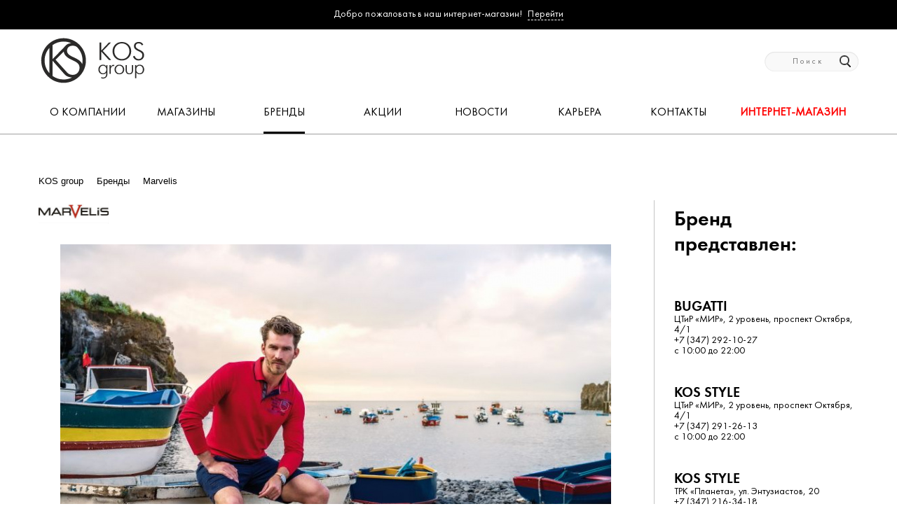

--- FILE ---
content_type: text/html; charset=UTF-8
request_url: https://kosgroup.ru/brands/marvelis/
body_size: 8583
content:
<!DOCTYPE html><html lang="ru"><head><title>Marvelis магазин бренда в Уфе | KOS group</title><meta name="viewport" content="width=device-width, initial-scale=1.0, minimum-scale=1.0, user-scalable=yes" /><link rel="icon" type="image/png" href="/favicons/favicon-16x16.png" sizes="16x16"><link rel="icon" type="image/png" href="/favicons/favicon-32x32.png" sizes="32x32"><link rel="icon" type="image/png" href="/favicons/favicon-96x96.png" sizes="96x96"><link rel="icon" type="image/png" href="/favicons/favicon-192x192.png" sizes="192x192"><link rel="manifest" href="/favicons/manifest.json"><link rel="apple-touch-icon" sizes="57x57" href="/favicons/apple-touch-icon-57x57.png"><link rel="apple-touch-icon" sizes="60x60" href="/favicons/apple-touch-icon-60x60.png"><link rel="apple-touch-icon" sizes="72x72" href="/favicons/apple-touch-icon-72x72.png"><link rel="apple-touch-icon" sizes="76x76" href="/favicons/apple-touch-icon-76x76.png"><link rel="apple-touch-icon" sizes="114x114" href="/favicons/apple-touch-icon-114x114.png"><link rel="apple-touch-icon" sizes="120x120" href="/favicons/apple-touch-icon-120x120.png"><link rel="apple-touch-icon" sizes="144x144" href="/favicons/apple-touch-icon-144x144.png"><link rel="apple-touch-icon" sizes="152x152" href="/favicons/apple-touch-icon-152x152.png"><link rel="apple-touch-icon" sizes="180x180" href="/favicons/apple-touch-icon-180x180.png"><meta name="msapplication-TileColor" content="#ffffff"><meta name="msapplication-TileImage" content="/favicons/mstile-144x144.png?v=NmYO8WoKWA"><meta name="msapplication-config" content="/favicons/browserconfig.xml" /><link rel="mask-icon" href="/favicons/safari-pinned-tab.svg" color="#2c2a29"><meta name="apple-mobile-web-app-title" content="KOSgroup"><meta name="application-name" content="KOSgroup"><meta name="theme-color" content="#ffffff"><meta http-equiv="Content-Type" content="text/html; charset=UTF-8" />
<meta name="robots" content="index, follow" />
<meta name="keywords" content="Marvelis" />
<meta name="description" content="Фирменная одежда бренда Marvelis в наших магазинах в Уфе" />
<link href="/bitrix/js/main/core/css/core.min.css?15968006622854" type="text/css" rel="stylesheet" />

<script type="text/javascript" data-skip-moving="true">(function(w, d, n) {var cl = "bx-core";var ht = d.documentElement;var htc = ht ? ht.className : undefined;if (htc === undefined || htc.indexOf(cl) !== -1){return;}var ua = n.userAgent;if (/(iPad;)|(iPhone;)/i.test(ua)){cl += " bx-ios";}else if (/Android/i.test(ua)){cl += " bx-android";}cl += (/(ipad|iphone|android|mobile|touch)/i.test(ua) ? " bx-touch" : " bx-no-touch");cl += w.devicePixelRatio && w.devicePixelRatio >= 2? " bx-retina": " bx-no-retina";var ieVersion = -1;if (/AppleWebKit/.test(ua)){cl += " bx-chrome";}else if ((ieVersion = getIeVersion()) > 0){cl += " bx-ie bx-ie" + ieVersion;if (ieVersion > 7 && ieVersion < 10 && !isDoctype()){cl += " bx-quirks";}}else if (/Opera/.test(ua)){cl += " bx-opera";}else if (/Gecko/.test(ua)){cl += " bx-firefox";}if (/Macintosh/i.test(ua)){cl += " bx-mac";}ht.className = htc ? htc + " " + cl : cl;function isDoctype(){if (d.compatMode){return d.compatMode == "CSS1Compat";}return d.documentElement && d.documentElement.clientHeight;}function getIeVersion(){if (/Opera/i.test(ua) || /Webkit/i.test(ua) || /Firefox/i.test(ua) || /Chrome/i.test(ua)){return -1;}var rv = -1;if (!!(w.MSStream) && !(w.ActiveXObject) && ("ActiveXObject" in w)){rv = 11;}else if (!!d.documentMode && d.documentMode >= 10){rv = 10;}else if (!!d.documentMode && d.documentMode >= 9){rv = 9;}else if (d.attachEvent && !/Opera/.test(ua)){rv = 8;}if (rv == -1 || rv == 8){var re;if (n.appName == "Microsoft Internet Explorer"){re = new RegExp("MSIE ([0-9]+[\.0-9]*)");if (re.exec(ua) != null){rv = parseFloat(RegExp.$1);}}else if (n.appName == "Netscape"){rv = 11;re = new RegExp("Trident/.*rv:([0-9]+[\.0-9]*)");if (re.exec(ua) != null){rv = parseFloat(RegExp.$1);}}}return rv;}})(window, document, navigator);</script>


<link href="/bitrix/cache/css/s2/KOSgroup/template_4458acb0f7d950def5597e9b262eba36/template_4458acb0f7d950def5597e9b262eba36_v1.css?1719474263103726" type="text/css"  data-template-style="true" rel="stylesheet" />







<meta name="yandex-verification" content="93c0c341c19eb51c" />		</head><body><div id="panel"></div><div class="wrapper "><div class="bn-online-shop"><div class="row"><div class="column">Добро пожаловать в наш интернет-магазин! <a href="https://kosstyle.ru" target="_blank">Перейти</a></div></div></div><div class="header"><div class="header__wrapper row"><div class="header__logo small-12 medium-2 large-2 column"><div class="header__logo__convas"><a href="/">
	<span class = "koslog"></span>
</a></div></div><div class="header__search"><div class="header__search__convas"><form action="/search/index.php" class ="search__form" onSubmit="ga('send', 'event', 'Поиск по сайту', 'Отправить запрос', 'поиск по сату');">
	<p class="search__form__left">&nbsp;</p>
			<i><span></span></i>
		<input type="text" name="q" value="" placeholder = "Поиск" />
		<input name="s" type="submit" value="" />
</form></div></div><div style="clear:both;"></div><div class="header__mobile row"><div class="header__mobile__menu small-10 medium-10 column"><i><span></span></i> Меню</div><div class="header__mobile__search small-2 medium-2 column"></div></div><div class="header__menu"><div class="header__menu__convas">

	
	<div class="header__menu__item">
		<a href="/about/">
			О КОМПАНИИ						
		</a>
					<div class = "header__menu__sub"><div>
				
	
	<div class="header__menu__item">
		<a href="/about/kos-group-club/">
			KOS GROUP CLUB						
		</a>
					</div>
				
	
	<div class="header__menu__item">
		<a href="/about/cooperation/">
			СОТРУДНИЧЕСТВО						
		</a>
					</div>
				
	
	<div class="header__menu__item">
		<a href="/about/information/">
			СТАТЬИ О СТИЛЕ И ТРЕНДАХ						
		</a>
					</div>
				
			</div></div></div>	
	<div class="header__menu__item">
		<a href="/shops/">
			МАГАЗИНЫ						
		</a>
					</div>
				
	
	<div class="header__menu__item">
		<a href="/brands/" class="selected">
			БРЕНДЫ						
		</a>
					</div>
				
	
	<div class="header__menu__item">
		<a href="/promotions/">
			АКЦИИ						
		</a>
					</div>
				
	
	<div class="header__menu__item">
		<a href="/news/">
			НОВОСТИ						
		</a>
					</div>
				
	
	<div class="header__menu__item">
		<a href="/career/">
			КАРЬЕРА						
		</a>
					</div>
				
	
	<div class="header__menu__item">
		<a href="/contacts/">
			КОНТАКТЫ						
		</a>
					</div>
				
	
	<div class="header__menu__item header__menu__item--wide">
		<a href="https://kosstyle.ru" class="font--bold color--red" target="_blank">
			Интернет-магазин						
		</a>
					</div>
				


</div></div></div></div><div class="content"><div class="content__wrapper row">						<div class="breadcrumb">
							<link href="/bitrix/css/main/font-awesome.css?159680061428777" type="text/css" rel="stylesheet" />
<div class="bx-breadcrumb" itemprop="http://schema.org/breadcrumb" itemscope itemtype="http://schema.org/BreadcrumbList">
			<div class="bx-breadcrumb-item" id="bx_breadcrumb_0" itemprop="itemListElement" itemscope itemtype="http://schema.org/ListItem">
				
				<a href="/" title="KOS group" itemprop="item">
					<span itemprop="name">KOS group</span>
				</a>
				<meta itemprop="position" content="1" />
			</div>
			<div class="bx-breadcrumb-item" id="bx_breadcrumb_1" itemprop="itemListElement" itemscope itemtype="http://schema.org/ListItem">
				<i class="fa fa-angle-right"></i>
				<a href="/brands/" title="Бренды" itemprop="item">
					<span itemprop="name">Бренды</span>
				</a>
				<meta itemprop="position" content="2" />
			</div>
			<div class="bx-breadcrumb-item">
				<i class="fa fa-angle-right"></i>
				<span>Marvelis</span>
			</div><div style="clear:both"></div></div>						</div>
																		<div class="content__box">
																								
					
<div class="brand__detail row" data-equalizer>
	
	<div class="content__center small-12 medium-9 large-9 column" data-equalizer-watch>
		
		<div class="content__title">
							<div class = "brand__detail__logo"><img
					src="/upload/iblock/f2b/f2b47a519cd725e6c9125694fec89539.jpg"
					width="100"
					alt="Marvelis"
				/></div>
								</div>
					<div class = "brand__detail__gallery">
															<div class = "brand__detail__gallery__item">
							<img
								src="/upload/resize_cache/iblock/b4f/842_560_140cd750bba9870f18aada2478b24840a/b4fded06e464810b8adfcee38aaad560.jpg"
								width="786"
								alt="Одежда бренда Marvelis"
								title="Одежда бренда Marvelis"
							/>
						</div>
											<div class = "brand__detail__gallery__item">
							<img
								src="/upload/resize_cache/iblock/584/842_560_140cd750bba9870f18aada2478b24840a/584baa616f2df242684aa3231eff5cad.jpg"
								width="783"
								alt="Одежда бренда Marvelis"
								title="Одежда бренда Marvelis"
							/>
						</div>
											<div class = "brand__detail__gallery__item">
							<img
								src="/upload/resize_cache/iblock/fd6/842_560_140cd750bba9870f18aada2478b24840a/fd6e9d32cdf25d9893f39429bf44698e.jpg"
								width="786"
								alt="Одежда бренда Marvelis"
								title="Одежда бренда Marvelis"
							/>
						</div>
											<div class = "brand__detail__gallery__item">
							<img
								src="/upload/iblock/4eb/4ebdab5999774eb8c281e655844dc7fb.jpg"
								width="683"
								alt="Одежда бренда Marvelis"
								title="Одежда бренда Marvelis"
							/>
						</div>
												</div>
				<h1>Marvelis</h1>
					<div class = "brand__detail__description">
				<p>
	 Этот новый немецкий бренд специализируется на производстве мужских рубашек, сорочек и трикотажа. Вещи, комфортные и приятные к телу, идеально подходят тем, кто всегда придерживается собственного стиля, но при этом следит и за модными тенденциями.
</p>
 
<p>
	 Жемчужина Marvelis — сорочки, не нуждающиеся в глажке. Они сидят идеально по фигуре и выпускаются в нескольких фасонах: так удаётся найти и модель для деловых образов, и вещи для повседневной носки. А трикотаж ярких цветов с необычными принтами порадует любого ценителя стиля casual.
</p>
 			</div>
				<a class="brand__detail__btn" target="_blank" href="https://kosstyle.ru/catalog/filter/trademark-is-marvelis/apply/">Бренд Marvelis в интернет-магазине</a>
	</div>
	
	<div class="content__right brand__detail__shops small-12 medium-3 large-3 column" data-equalizer-watch>
					<span class = "content__title">Бренд представлен:</span>
			<div class = "brand__detail__shops row">
													<div class = "brand__detail__shops__item">
						<a href="/shops/bugatti/">
							BUGATTI						</a>
						<span>ЦТиР «МИР», 2 уровень, проспект Октября, 4/1</span>
						<span>+7 (347) 292-10-27</span>
						<span>с 10:00 до 22:00</span>
					</div>
										<div class = "brand__detail__shops__item">
						<a href="/shops/kos-style-mir/">
							KOS STYLE						</a>
						<span>ЦТиР «МИР», 2 уровень, проспект Октября, 4/1</span>
						<span>+7 (347) 291-26-13</span>
						<span>с 10:00 до 22:00</span>
					</div>
										<div class = "brand__detail__shops__item">
						<a href="/shops/kos-style/">
							KOS STYLE						</a>
						<span>ТРК «Планета», ул. Энтузиастов, 20</span>
						<span>+7 (347) 216-34-18</span>
						<span>с 10:00 до 22:00</span>
					</div>
										<div class = "brand__detail__shops__item">
						<a href="/shops/kos-style3/">
							KOS STYLE						</a>
						<span>ТРК «Галерея ART», ул. Чернышевского, 75</span>
						<span>+7 (347) 216-41-66</span>
						<span>с 10:00 до 20:00</span>
					</div>
										<div class = "brand__detail__shops__item">
						<a href="/shops/truvor-dostoyevskogo/">
							TRUVOR						</a>
						<span>ул. Достоевского, 68</span>
						<span>+7 (347) 272-54-87</span>
						<span>с 10:00 до 22:00</span>
					</div>
								</div>
			
	</div>
</div><div class = "brand__detail__nav medium-9 large-9 column row"><a class = "brand__detail__nav__next" href="/brands/desoto/">Desoto<span></span></a><a class = "brand__detail__nav__prev" href="/brands/brax/"><span></span>Brax</a></div>
<br>									
																</div>										
				</div>				
			</div>			
			<div class="footer">
				<div class="subscribe"><div class="subscribe">
	<div class="subscribe__wrapper row">	
		<div class="subscribe__description small-12 medium-6 large-6 column">
			<span>Подписка на новости и акции компании</span>
		</div>
		<div class="subscribe__form small-12 medium-6 large-6 column">
			<p></p>
			<input type="text" placeholder="E-mail" value="" class="mailing-text" name="email" />
			<input type="button" name="send" value=" ">
		</div>
		<div class="medium-12 column">
			<div class="subscribe__form subscribe__form--confidentiality-policy-agreement">
				<input type="checkbox" name="policy_agreement" id="policy_agreement" value="1"  /> 
				<label for="policy_agreement">Я согласен(а) с условиями <a href="/confidentiality-policy/">политики конфиденциальности</a></label>
			</div>
		</div>
	</div>
</div>

</div>
				<div class="footer__wrapper">
					<div class="footer__menu">
						<div class="footer__menu__convas">
							

			<div class = "footer__menu__item"><a href="/about/">О КОМПАНИИ</a></div>
		
			<div class = "footer__menu__item"><a href="/shops/">МАГАЗИНЫ</a></div>
		
			<div class = "footer__menu__item"><a href="/brands/" class="selected">БРЕНДЫ</a></div>
		
			<div class = "footer__menu__item"><a href="/promotions/">АКЦИИ</a></div>
		
			<div class = "footer__menu__item"><a href="/news/">НОВОСТИ</a></div>
		
			<div class = "footer__menu__item"><a href="/about/kos-group-club/">KOS GROUP CLUB</a></div>
		
			<div class = "footer__menu__item"><a href="/career/">КАРЬЕРА</a></div>
		
			<div class = "footer__menu__item"><a href="/about/cooperation/">СОТРУДНИЧЕСТВО</a></div>
		
			<div class = "footer__menu__item"><a href="/about/information/">СТАТЬИ</a></div>
		
			<div class = "footer__menu__item"><a href="/reviews/">ОТЗЫВЫ</a></div>
		
			<div class = "footer__menu__item"><a href="/contacts/">КОНТАКТЫ</a></div>
		


						</div>
					</div>					
					<div class="footer__links">
		<a 
		href="https://www.facebook.com/KOSgroup-912597962173415/" 
		id="fb"
		target="_blank"
		rel="nofollow" >
			
			<img 
				alt="fb" 
				src="/upload/iblock/a7c/a7c256403382c1389709cf499b52ff6b.jpg"
				width = "27"
				height = "27"/>
				
			<span>Мы в facebook</span>
	</a>
	
		<a 
		href="https://vk.com/kosgroup" 
		id="vk"
		target="_blank"
		rel="nofollow" >
			
			<img 
				alt="vk" 
				src="/upload/iblock/f40/f400f0661ee7b7c272f6344dfe3b41b6.png"
				width = "32"
				height = "32"/>
				
			<span>Мы в VK</span>
	</a>
	
		<a 
		href="https://www.youtube.com/channel/UCD3QfRk84tz8gGTGojOUuSQ" 
		id="youtube"
		target="_blank"
		rel="nofollow" >
			
			<img 
				alt="youtube" 
				src="/upload/iblock/4c9/4c9923376455b4ebfa08564f9f4d24ff.png"
				width = "32"
				height = "32"/>
				
			<span>Канал на YouTube</span>
	</a>
	
		<a 
		href="https://www.instagram.com/kos_group/" 
		id="instagram"
		target="_blank"
		rel="nofollow" >
			
			<img 
				alt="instagram" 
				src="/upload/iblock/773/77304ca07d31f511f521fdf96c8bb12a.jpg"
				width = "27"
				height = "27"/>
				
			<span>Мы в Instagram</span>
	</a>
	

</div><div class="footer__copyright row"><div class="small-12 medium-6 large-6 column"></div><div class="small-12 medium-6 large-6 column" id="bx-composite-banner"></div></div>				</div>
			</div>			<div class="top"></div>
		</div>	
				
		
<script data-skip-moving="true"> 
(function(w,d,u,b){ 
s=d.createElement('script');r=(Date.now()/1000|0);s.async=1;s.src=u+'?'+r; 
h=d.getElementsByTagName('script')[0];h.parentNode.insertBefore(s,h); 
})(window,document,'https://cdn.bitrix24.ru/b2118049/crm/site_button/loader_2_2u746a.js'); 
</script>	
		
<!-- Yandex.Metrika counter -->
<noscript><div><img src="https://mc.yandex.ru/watch/36706210" style="position:absolute; left:-9999px;" alt="" /></div></noscript>
<!-- /Yandex.Metrika counter -->

<!-- Global site tag (gtag.js) - Google Analytics -->
<!-- Facebook Pixel Code -->
<noscript><img height="1" width="1" style="display:none"
  src="https://www.facebook.com/tr?id=604271836654696&ev=PageView&noscript=1"
/></noscript>
<!-- End Facebook Pixel Code -->
	<script type="text/javascript">if(!window.BX)window.BX={};if(!window.BX.message)window.BX.message=function(mess){if(typeof mess=='object') for(var i in mess) BX.message[i]=mess[i]; return true;};</script>
<script type="text/javascript">(window.BX||top.BX).message({'JS_CORE_LOADING':'Загрузка...','JS_CORE_NO_DATA':'- Нет данных -','JS_CORE_WINDOW_CLOSE':'Закрыть','JS_CORE_WINDOW_EXPAND':'Развернуть','JS_CORE_WINDOW_NARROW':'Свернуть в окно','JS_CORE_WINDOW_SAVE':'Сохранить','JS_CORE_WINDOW_CANCEL':'Отменить','JS_CORE_WINDOW_CONTINUE':'Продолжить','JS_CORE_H':'ч','JS_CORE_M':'м','JS_CORE_S':'с','JSADM_AI_HIDE_EXTRA':'Скрыть лишние','JSADM_AI_ALL_NOTIF':'Показать все','JSADM_AUTH_REQ':'Требуется авторизация!','JS_CORE_WINDOW_AUTH':'Войти','JS_CORE_IMAGE_FULL':'Полный размер'});</script><script type="text/javascript" src="/bitrix/js/main/core/core.min.js?1596800662232644"></script><script>BX.setJSList(['/bitrix/js/main/core/core_ajax.js','/bitrix/js/main/core/core_promise.js','/bitrix/js/main/polyfill/promise/js/promise.js','/bitrix/js/main/loadext/loadext.js','/bitrix/js/main/loadext/extension.js','/bitrix/js/main/polyfill/promise/js/promise.js','/bitrix/js/main/polyfill/find/js/find.js','/bitrix/js/main/polyfill/includes/js/includes.js','/bitrix/js/main/polyfill/matches/js/matches.js','/bitrix/js/ui/polyfill/closest/js/closest.js','/bitrix/js/main/polyfill/fill/main.polyfill.fill.js','/bitrix/js/main/polyfill/find/js/find.js','/bitrix/js/main/polyfill/matches/js/matches.js','/bitrix/js/main/polyfill/core/dist/polyfill.bundle.js','/bitrix/js/main/polyfill/core/dist/polyfill.bundle.js','/bitrix/js/main/lazyload/dist/lazyload.bundle.js','/bitrix/js/main/polyfill/core/dist/polyfill.bundle.js','/bitrix/js/main/parambag/dist/parambag.bundle.js']);
BX.setCSSList(['/bitrix/js/main/lazyload/dist/lazyload.bundle.css','/bitrix/js/main/parambag/dist/parambag.bundle.css']);</script>
<script type="text/javascript">(window.BX||top.BX).message({'LANGUAGE_ID':'ru','FORMAT_DATE':'DD.MM.YYYY','FORMAT_DATETIME':'DD.MM.YYYY HH:MI:SS','COOKIE_PREFIX':'BITRIX_SM','SERVER_TZ_OFFSET':'10800','SITE_ID':'s2','SITE_DIR':'/','USER_ID':'','SERVER_TIME':'1765898295','USER_TZ_OFFSET':'7200','USER_TZ_AUTO':'Y','bitrix_sessid':'3561846c7e63cc25866120f1e3592c7a'});</script><script type="text/javascript" src="https://www.google.com/recaptcha/api.js?onload=onloadRecaptchafree&render=explicit"></script>
<script type="text/javascript" src="/bitrix/js/twim.recaptchafree/script.js?1596800666490"></script>
<script type="text/javascript" src="//ajax.googleapis.com/ajax/libs/jquery/1.8.2/jquery.min.js"></script>
<script type="text/javascript" src="//api-maps.yandex.ru/2.0/?load=package.standard,package.traffic&lang=ru-RU"></script>
<script type="text/javascript">BX.setJSList(['/local/templates/KOSgroup/js/foundation/js/foundation/foundation.min.js','/local/templates/KOSgroup/js/foundation/js/foundation/foundation.equalizer.min.js','/local/templates/KOSgroup/js/foundation/js/foundation/foundation.accordion.min.js','/local/templates/KOSgroup/js/owl.carousel/owl.carousel.min.js','/local/templates/KOSgroup/js/fancyBox/jquery.fancybox.pack.js','/local/templates/KOSgroup/js/scripts.js']); </script>
<script type="text/javascript">BX.setCSSList(['/local/templates/KOSgroup/js/foundation/css/foundation.css','/local/templates/KOSgroup/js/owl.carousel/owl.carousel.css','/local/templates/KOSgroup/js/fancyBox/jquery.fancybox.css','/local/templates/KOSgroup/css/FortAwesome/css/font-awesome.min.css','/local/templates/KOSgroup/css/fonts.css','/local/templates/KOSgroup/css/style.css','/local/templates/KOSgroup/css/responsive.min.css','/bitrix/components/bitrix/breadcrumb/templates/.default/style.css','/local/templates/KOSgroup/components/bitrix/news.list/social/style.css','/local/templates/KOSgroup/styles.css']); </script>
<script type="text/javascript">
					(function () {
						"use strict";

						var counter = function ()
						{
							var cookie = (function (name) {
								var parts = ("; " + document.cookie).split("; " + name + "=");
								if (parts.length == 2) {
									try {return JSON.parse(decodeURIComponent(parts.pop().split(";").shift()));}
									catch (e) {}
								}
							})("BITRIX_CONVERSION_CONTEXT_s2");

							if (cookie && cookie.EXPIRE >= BX.message("SERVER_TIME"))
								return;

							var request = new XMLHttpRequest();
							request.open("POST", "/bitrix/tools/conversion/ajax_counter.php", true);
							request.setRequestHeader("Content-type", "application/x-www-form-urlencoded");
							request.send(
								"SITE_ID="+encodeURIComponent("s2")+
								"&sessid="+encodeURIComponent(BX.bitrix_sessid())+
								"&HTTP_REFERER="+encodeURIComponent(document.referrer)
							);
						};

						if (window.frameRequestStart === true)
							BX.addCustomEvent("onFrameDataReceived", counter);
						else
							BX.ready(counter);
					})();
				</script>



<script type="text/javascript"  src="/bitrix/cache/js/s2/KOSgroup/template_197459a0b2a8c9fa8a1425234169fcb1/template_197459a0b2a8c9fa8a1425234169fcb1_v1.js?171947421474445"></script>
<script type="text/javascript">var _ba = _ba || []; _ba.push(["aid", "79e7d0dc3b88bc7b00a1942937b27222"]); _ba.push(["host", "kosgroup.ru"]); (function() {var ba = document.createElement("script"); ba.type = "text/javascript"; ba.async = true;ba.src = (document.location.protocol == "https:" ? "https://" : "http://") + "bitrix.info/ba.js";var s = document.getElementsByTagName("script")[0];s.parentNode.insertBefore(ba, s);})();</script>


<script type="text/javascript">
$(document).ready(function(){
    $('input[name="send"]').click(function(){
		var $email = escape($('input[name="email"]').val()),
			$policy_agreement = $('#policy_agreement:checked');
		if ($('.subscribe__wrapper .message').length > 0)
			$('.subscribe__wrapper .message').remove();
		if ($email.length > 0 && $policy_agreement.length > 0) {
			$.get(
				"/local/templates/KOSgroup/include/subscribe/ajax.php?email=" + $email + "&policy_agreement" + $policy_agreement, 
				function( data ) {
					$(".subscribe__wrapper").prepend('<div class="message"></div>');
					console.log(data);
					if (data.status=='ok'){
						$('.message').addClass('message__green');
						$('.message').text('На ваш почтовый адрес отправлено письмо с подтверждением подписки.');
						
						// ya.metrik and ga
						// yaCounter36706210.reachGoal('email_form_submit');
						ga('send', 'event', 'Подписка на новости', 'Подписаться', 'Подписка на новости');
					} else {
						$('.subscribe__wrapper .message').addClass('message__red').text(data.msg);
					}
				},
				"json"
			);			
		}
		else {
			$(".subscribe__wrapper").prepend('<div class="message"></div>');
			$('.message').addClass('message__red');
			var $text = '';
			if ($email.length == 0)
				$text += 'Введите E-mail<br>';
			if ($policy_agreement.length == 0)
				$text += 'Необходимо согласие с политикой конфиденциальности<br>';
			
			$('.message').html($text);
		}
    });
});
</script><script type="text/javascript">
    (function (d, w, c) {
        (w[c]=w[c] || []).push(function() {
            try {
                w.yaCounter36706210=new Ya.Metrika({
                    id:36706210,
                    clickmap:true,
                    trackLinks:true,
                    accurateTrackBounce:true,
                    webvisor:true
                });
            } catch(e) { }
        });

        var n=d.getElementsByTagName("script")[0],
            s=d.createElement("script"),
            f=function () { n.parentNode.insertBefore(s, n); };
        s.type="text/javascript";
        s.async=true;
        s.src="https://mc.yandex.ru/metrika/watch.js";

        if (w.opera == "[object Opera]") {
            d.addEventListener("DOMContentLoaded", f, false);
        } else { f(); }
    })(document, window, "yandex_metrika_callbacks");
</script>
<script>
  (function(i,s,o,g,r,a,m){i['GoogleAnalyticsObject']=r;i[r]=i[r]||function(){
  (i[r].q=i[r].q||[]).push(arguments)},i[r].l=1*new Date();a=s.createElement(o),
  m=s.getElementsByTagName(o)[0];a.async=1;a.src=g;m.parentNode.insertBefore(a,m)
  })(window,document,'script','https://www.google-analytics.com/analytics.js','ga');

  ga('create', 'UA-100683902-1', 'auto');
  ga('send', 'pageview');
</script>

<script async src="https://www.googletagmanager.com/gtag/js?id=G-29V0NJJMS7"></script>
<script>
  window.dataLayer = window.dataLayer || [];
  function gtag(){dataLayer.push(arguments);}
  gtag('js', new Date());

  gtag('config', 'G-29V0NJJMS7');
</script>

<script>
  !function(f,b,e,v,n,t,s)
  {if(f.fbq)return;n=f.fbq=function(){n.callMethod?
  n.callMethod.apply(n,arguments):n.queue.push(arguments)};
  if(!f._fbq)f._fbq=n;n.push=n;n.loaded=!0;n.version='2.0';
  n.queue=[];t=b.createElement(e);t.async=!0;
  t.src=v;s=b.getElementsByTagName(e)[0];
  s.parentNode.insertBefore(t,s)}(window, document,'script',
  'https://connect.facebook.net/en_US/fbevents.js');
  fbq('init', '604271836654696');
  fbq('track', 'PageView');
</script>
<script>
  fbq('track', 'ViewContent');
</script>
</body>
</html>

--- FILE ---
content_type: text/css
request_url: https://kosgroup.ru/bitrix/cache/css/s2/KOSgroup/template_4458acb0f7d950def5597e9b262eba36/template_4458acb0f7d950def5597e9b262eba36_v1.css?1719474263103726
body_size: 19757
content:


/* Start:/local/templates/KOSgroup/js/foundation/css/foundation.min.css?159662985216628*/
.row{max-width:75rem;margin-left:auto;margin-right:auto}.row::before,.row::after{content:' ';display:table}.row::after{clear:both}.row.collapse > .column,.row.collapse > .columns{padding-left:0;padding-right:0}.row .row.collapse{margin-left:0;margin-right:0}.row.small-collapse > .column,.row.small-collapse > .columns{padding-left:0;padding-right:0}.row.small-uncollapse > .column,.row.small-uncollapse > .columns{padding-left:30px;padding-right:30px}@media screen and (min-width: 48em){.row.medium-collapse > .column,.row.medium-collapse > .columns{padding-left:0;padding-right:0}.row.medium-uncollapse > .column,.row.medium-uncollapse > .columns{padding-left:30px;padding-right:30px}}@media screen and (min-width: 64em){.row.large-collapse > .column,.row.large-collapse > .columns{padding-left:0;padding-right:0}.row.large-uncollapse > .column,.row.large-uncollapse > .columns{padding-left:30px;padding-right:30px}}.row.expanded{max-width:none}.column,.columns{width:100%;float:left;padding-left:.9375rem;padding-right:.9375rem}.column.end:last-child:last-child,.end.columns:last-child:last-child{float:left}.small-1{width:8.33333%}.small-push-1{position:relative;left:8.33333%}.small-pull-1{position:relative;left:-8.33333%}.small-offset-0{margin-left:0}.small-2{width:16.66667%}.small-push-2{position:relative;left:16.66667%}.small-pull-2{position:relative;left:-16.66667%}.small-offset-1{margin-left:8.33333%}.small-3{width:25%}.small-push-3{position:relative;left:25%}.small-pull-3{position:relative;left:-25%}.small-offset-2{margin-left:16.66667%}.small-4{width:33.33333%}.small-push-4{position:relative;left:33.33333%}.small-pull-4{position:relative;left:-33.33333%}.small-offset-3{margin-left:25%}.small-5{width:41.66667%}.small-push-5{position:relative;left:41.66667%}.small-pull-5{position:relative;left:-41.66667%}.small-offset-4{margin-left:33.33333%}.small-6{width:50%}.small-push-6{position:relative;left:50%}.small-pull-6{position:relative;left:-50%}.small-offset-5{margin-left:41.66667%}.small-7{width:58.33333%}.small-push-7{position:relative;left:58.33333%}.small-pull-7{position:relative;left:-58.33333%}.small-offset-6{margin-left:50%}.small-8{width:66.66667%}.small-push-8{position:relative;left:66.66667%}.small-pull-8{position:relative;left:-66.66667%}.small-offset-7{margin-left:58.33333%}.small-9{width:75%}.small-push-9{position:relative;left:75%}.small-pull-9{position:relative;left:-75%}.small-offset-8{margin-left:66.66667%}.small-10{width:83.33333%}.small-push-10{position:relative;left:83.33333%}.small-pull-10{position:relative;left:-83.33333%}.small-offset-9{margin-left:75%}.small-11{width:91.66667%}.small-push-11{position:relative;left:91.66667%}.small-pull-11{position:relative;left:-91.66667%}.small-offset-10{margin-left:83.33333%}.small-12{width:100%}.small-offset-11{margin-left:91.66667%}.small-up-1 > .column,.small-up-1 > .columns{width:100%;float:left}.small-up-1 > .column:nth-of-type(1n),.small-up-1 > .columns:nth-of-type(1n){clear:none}.small-up-1 > .column:nth-of-type(1n+1),.small-up-1 > .columns:nth-of-type(1n+1){clear:both}.small-up-1 > .column:last-child,.small-up-1 > .columns:last-child{float:left}.small-up-2 > .column,.small-up-2 > .columns{width:50%;float:left}.small-up-2 > .column:nth-of-type(1n),.small-up-2 > .columns:nth-of-type(1n){clear:none}.small-up-2 > .column:nth-of-type(2n+1),.small-up-2 > .columns:nth-of-type(2n+1){clear:both}.small-up-2 > .column:last-child,.small-up-2 > .columns:last-child{float:left}.small-up-3 > .column,.small-up-3 > .columns{width:33.33333%;float:left}.small-up-3 > .column:nth-of-type(1n),.small-up-3 > .columns:nth-of-type(1n){clear:none}.small-up-3 > .column:nth-of-type(3n+1),.small-up-3 > .columns:nth-of-type(3n+1){clear:both}.small-up-3 > .column:last-child,.small-up-3 > .columns:last-child{float:left}.small-up-4 > .column,.small-up-4 > .columns{width:25%;float:left}.small-up-4 > .column:nth-of-type(1n),.small-up-4 > .columns:nth-of-type(1n){clear:none}.small-up-4 > .column:nth-of-type(4n+1),.small-up-4 > .columns:nth-of-type(4n+1){clear:both}.small-up-4 > .column:last-child,.small-up-4 > .columns:last-child{float:left}.small-up-5 > .column,.small-up-5 > .columns{width:20%;float:left}.small-up-5 > .column:nth-of-type(1n),.small-up-5 > .columns:nth-of-type(1n){clear:none}.small-up-5 > .column:nth-of-type(5n+1),.small-up-5 > .columns:nth-of-type(5n+1){clear:both}.small-up-5 > .column:last-child,.small-up-5 > .columns:last-child{float:left}.small-up-6 > .column,.small-up-6 > .columns{width:16.66667%;float:left}.small-up-6 > .column:nth-of-type(1n),.small-up-6 > .columns:nth-of-type(1n){clear:none}.small-up-6 > .column:nth-of-type(6n+1),.small-up-6 > .columns:nth-of-type(6n+1){clear:both}.small-up-6 > .column:last-child,.small-up-6 > .columns:last-child{float:left}.small-up-7 > .column,.small-up-7 > .columns{width:14.28571%;float:left}.small-up-7 > .column:nth-of-type(1n),.small-up-7 > .columns:nth-of-type(1n){clear:none}.small-up-7 > .column:nth-of-type(7n+1),.small-up-7 > .columns:nth-of-type(7n+1){clear:both}.small-up-7 > .column:last-child,.small-up-7 > .columns:last-child{float:left}.small-up-8 > .column,.small-up-8 > .columns{width:12.5%;float:left}.small-up-8 > .column:nth-of-type(1n),.small-up-8 > .columns:nth-of-type(1n){clear:none}.small-up-8 > .column:nth-of-type(8n+1),.small-up-8 > .columns:nth-of-type(8n+1){clear:both}.small-up-8 > .column:last-child,.small-up-8 > .columns:last-child{float:left}.column.small-centered,.small-centered.columns{float:none;margin-left:auto;margin-right:auto}.small-uncenter,.small-push-0,.small-pull-0{position:static;margin-left:0;margin-right:0}@media screen and (max-width: 48em){.column.small-12,.column.medium-12,.column.large-12{float:none}}@media screen and (min-width: 48em){.medium-1{width:8.33333%}.medium-push-1{position:relative;left:8.33333%}.medium-pull-1{position:relative;left:-8.33333%}.medium-offset-0{margin-left:0}.medium-2{width:16.66667%}.medium-push-2{position:relative;left:16.66667%}.medium-pull-2{position:relative;left:-16.66667%}.medium-offset-1{margin-left:8.33333%}.medium-3{width:25%}.medium-push-3{position:relative;left:25%}.medium-pull-3{position:relative;left:-25%}.medium-offset-2{margin-left:16.66667%}.medium-4{width:33.33333%}.medium-push-4{position:relative;left:33.33333%}.medium-pull-4{position:relative;left:-33.33333%}.medium-offset-3{margin-left:25%}.medium-5{width:41.66667%}.medium-push-5{position:relative;left:41.66667%}.medium-pull-5{position:relative;left:-41.66667%}.medium-offset-4{margin-left:33.33333%}.medium-6{width:50%}.medium-push-6{position:relative;left:50%}.medium-pull-6{position:relative;left:-50%}.medium-offset-5{margin-left:41.66667%}.medium-7{width:58.33333%}.medium-push-7{position:relative;left:58.33333%}.medium-pull-7{position:relative;left:-58.33333%}.medium-offset-6{margin-left:50%}.medium-8{width:66.66667%}.medium-push-8{position:relative;left:66.66667%}.medium-pull-8{position:relative;left:-66.66667%}.medium-offset-7{margin-left:58.33333%}.medium-9{width:75%}.medium-push-9{position:relative;left:75%}.medium-pull-9{position:relative;left:-75%}.medium-offset-8{margin-left:66.66667%}.medium-10{width:83.33333%}.medium-push-10{position:relative;left:83.33333%}.medium-pull-10{position:relative;left:-83.33333%}.medium-offset-9{margin-left:75%}.medium-11{width:91.66667%}.medium-push-11{position:relative;left:91.66667%}.medium-pull-11{position:relative;left:-91.66667%}.medium-offset-10{margin-left:83.33333%}.medium-12{width:100%}.medium-offset-11{margin-left:91.66667%}.medium-up-1 > .column,.medium-up-1 > .columns{width:100%;float:left}.medium-up-1 > .column:nth-of-type(1n),.medium-up-1 > .columns:nth-of-type(1n){clear:none}.medium-up-1 > .column:nth-of-type(1n+1),.medium-up-1 > .columns:nth-of-type(1n+1){clear:both}.medium-up-1 > .column:last-child,.medium-up-1 > .columns:last-child{float:left}.medium-up-2 > .column,.medium-up-2 > .columns{width:50%;float:left}.medium-up-2 > .column:nth-of-type(1n),.medium-up-2 > .columns:nth-of-type(1n){clear:none}.medium-up-2 > .column:nth-of-type(2n+1),.medium-up-2 > .columns:nth-of-type(2n+1){clear:both}.medium-up-2 > .column:last-child,.medium-up-2 > .columns:last-child{float:left}.medium-up-3 > .column,.medium-up-3 > .columns{width:33.33333%;float:left}.medium-up-3 > .column:nth-of-type(1n),.medium-up-3 > .columns:nth-of-type(1n){clear:none}.medium-up-3 > .column:nth-of-type(3n+1),.medium-up-3 > .columns:nth-of-type(3n+1){clear:both}.medium-up-3 > .column:last-child,.medium-up-3 > .columns:last-child{float:left}.medium-up-4 > .column,.medium-up-4 > .columns{width:25%;float:left}.medium-up-4 > .column:nth-of-type(1n),.medium-up-4 > .columns:nth-of-type(1n){clear:none}.medium-up-4 > .column:nth-of-type(4n+1),.medium-up-4 > .columns:nth-of-type(4n+1){clear:both}.medium-up-4 > .column:last-child,.medium-up-4 > .columns:last-child{float:left}.medium-up-5 > .column,.medium-up-5 > .columns{width:20%;float:left}.medium-up-5 > .column:nth-of-type(1n),.medium-up-5 > .columns:nth-of-type(1n){clear:none}.medium-up-5 > .column:nth-of-type(5n+1),.medium-up-5 > .columns:nth-of-type(5n+1){clear:both}.medium-up-5 > .column:last-child,.medium-up-5 > .columns:last-child{float:left}.medium-up-6 > .column,.medium-up-6 > .columns{width:16.66667%;float:left}.medium-up-6 > .column:nth-of-type(1n),.medium-up-6 > .columns:nth-of-type(1n){clear:none}.medium-up-6 > .column:nth-of-type(6n+1),.medium-up-6 > .columns:nth-of-type(6n+1){clear:both}.medium-up-6 > .column:last-child,.medium-up-6 > .columns:last-child{float:left}.medium-up-7 > .column,.medium-up-7 > .columns{width:14.28571%;float:left}.medium-up-7 > .column:nth-of-type(1n),.medium-up-7 > .columns:nth-of-type(1n){clear:none}.medium-up-7 > .column:nth-of-type(7n+1),.medium-up-7 > .columns:nth-of-type(7n+1){clear:both}.medium-up-7 > .column:last-child,.medium-up-7 > .columns:last-child{float:left}.medium-up-8 > .column,.medium-up-8 > .columns{width:12.5%;float:left}.medium-up-8 > .column:nth-of-type(1n),.medium-up-8 > .columns:nth-of-type(1n){clear:none}.medium-up-8 > .column:nth-of-type(8n+1),.medium-up-8 > .columns:nth-of-type(8n+1){clear:both}.medium-up-8 > .column:last-child,.medium-up-8 > .columns:last-child{float:left}.column.medium-centered,.medium-centered.columns{float:none;margin-left:auto;margin-right:auto}.medium-uncenter,.medium-push-0,.medium-pull-0{position:static;margin-left:0;margin-right:0}}@media screen and (min-width: 64em){.large-1{width:8.33333%}.large-push-1{position:relative;left:8.33333%}.large-pull-1{position:relative;left:-8.33333%}.large-offset-0{margin-left:0}.large-2{width:16.66667%}.large-push-2{position:relative;left:16.66667%}.large-pull-2{position:relative;left:-16.66667%}.large-offset-1{margin-left:8.33333%}.large-3{width:25%}.large-push-3{position:relative;left:25%}.large-pull-3{position:relative;left:-25%}.large-offset-2{margin-left:16.66667%}.large-4{width:33.33333%}.large-push-4{position:relative;left:33.33333%}.large-pull-4{position:relative;left:-33.33333%}.large-offset-3{margin-left:25%}.large-5{width:41.66667%}.large-push-5{position:relative;left:41.66667%}.large-pull-5{position:relative;left:-41.66667%}.large-offset-4{margin-left:33.33333%}.large-6{width:50%}.large-push-6{position:relative;left:50%}.large-pull-6{position:relative;left:-50%}.large-offset-5{margin-left:41.66667%}.large-7{width:58.33333%}.large-push-7{position:relative;left:58.33333%}.large-pull-7{position:relative;left:-58.33333%}.large-offset-6{margin-left:50%}.large-8{width:66.66667%}.large-push-8{position:relative;left:66.66667%}.large-pull-8{position:relative;left:-66.66667%}.large-offset-7{margin-left:58.33333%}.large-9{width:75%}.large-push-9{position:relative;left:75%}.large-pull-9{position:relative;left:-75%}.large-offset-8{margin-left:66.66667%}.large-10{width:83.33333%}.large-push-10{position:relative;left:83.33333%}.large-pull-10{position:relative;left:-83.33333%}.large-offset-9{margin-left:75%}.large-11{width:91.66667%}.large-push-11{position:relative;left:91.66667%}.large-pull-11{position:relative;left:-91.66667%}.large-offset-10{margin-left:83.33333%}.large-12{width:100%}.large-offset-11{margin-left:91.66667%}.large-up-1 > .column,.large-up-1 > .columns{width:100%;float:left}.large-up-1 > .column:nth-of-type(1n),.large-up-1 > .columns:nth-of-type(1n){clear:none}.large-up-1 > .column:nth-of-type(1n+1),.large-up-1 > .columns:nth-of-type(1n+1){clear:both}.large-up-1 > .column:last-child,.large-up-1 > .columns:last-child{float:left}.large-up-2 > .column,.large-up-2 > .columns{width:50%;float:left}.large-up-2 > .column:nth-of-type(1n),.large-up-2 > .columns:nth-of-type(1n){clear:none}.large-up-2 > .column:nth-of-type(2n+1),.large-up-2 > .columns:nth-of-type(2n+1){clear:both}.large-up-2 > .column:last-child,.large-up-2 > .columns:last-child{float:left}.large-up-3 > .column,.large-up-3 > .columns{width:33.33333%;float:left}.large-up-3 > .column:nth-of-type(1n),.large-up-3 > .columns:nth-of-type(1n){clear:none}.large-up-3 > .column:nth-of-type(3n+1),.large-up-3 > .columns:nth-of-type(3n+1){clear:both}.large-up-3 > .column:last-child,.large-up-3 > .columns:last-child{float:left}.large-up-4 > .column,.large-up-4 > .columns{width:25%;float:left}.large-up-4 > .column:nth-of-type(1n),.large-up-4 > .columns:nth-of-type(1n){clear:none}.large-up-4 > .column:nth-of-type(4n+1),.large-up-4 > .columns:nth-of-type(4n+1){clear:both}.large-up-4 > .column:last-child,.large-up-4 > .columns:last-child{float:left}.large-up-5 > .column,.large-up-5 > .columns{width:20%;float:left}.large-up-5 > .column:nth-of-type(1n),.large-up-5 > .columns:nth-of-type(1n){clear:none}.large-up-5 > .column:nth-of-type(5n+1),.large-up-5 > .columns:nth-of-type(5n+1){clear:both}.large-up-5 > .column:last-child,.large-up-5 > .columns:last-child{float:left}.large-up-6 > .column,.large-up-6 > .columns{width:16.66667%;float:left}.large-up-6 > .column:nth-of-type(1n),.large-up-6 > .columns:nth-of-type(1n){clear:none}.large-up-6 > .column:nth-of-type(6n+1),.large-up-6 > .columns:nth-of-type(6n+1){clear:both}.large-up-6 > .column:last-child,.large-up-6 > .columns:last-child{float:left}.large-up-7 > .column,.large-up-7 > .columns{width:14.28571%;float:left}.large-up-7 > .column:nth-of-type(1n),.large-up-7 > .columns:nth-of-type(1n){clear:none}.large-up-7 > .column:nth-of-type(7n+1),.large-up-7 > .columns:nth-of-type(7n+1){clear:both}.large-up-7 > .column:last-child,.large-up-7 > .columns:last-child{float:left}.large-up-8 > .column,.large-up-8 > .columns{width:12.5%;float:left}.large-up-8 > .column:nth-of-type(1n),.large-up-8 > .columns:nth-of-type(1n){clear:none}.large-up-8 > .column:nth-of-type(8n+1),.large-up-8 > .columns:nth-of-type(8n+1){clear:both}.large-up-8 > .column:last-child,.large-up-8 > .columns:last-child{float:left}.column.large-centered,.large-centered.columns{float:none;margin-left:auto;margin-right:auto}.large-uncenter,.large-push-0,.large-pull-0{position:static;margin-left:0;margin-right:0}}

.is-visible{display:block!important}.hide,.is-hidden{display:none!important}.invisible{visibility:hidden}@media screen and (max-width:0em),screen and (min-width:40em){.show-for-small-only{display:none!important}}@media screen and (min-width:40em){.hide-for-medium{display:none!important}}@media screen and (max-width:39.9375em){.hide-for-small-only,.show-for-medium{display:none!important}}@media screen and (min-width:40em) and (max-width:63.9375em){.hide-for-medium-only{display:none!important}}@media screen and (max-width:39.9375em),screen and (min-width:64em){.show-for-medium-only{display:none!important}}@media screen and (min-width:64em){.hide-for-large{display:none!important}}@media screen and (max-width:63.9375em){.show-for-large{display:none!important}}@media screen and (min-width:64em) and (max-width:74.9375em){.hide-for-large-only{display:none!important}}@media screen and (max-width:63.9375em),screen and (min-width:75em){.show-for-large-only{display:none!important}}.show-for-sr,.show-on-focus{position:absolute!important;width:1px;height:1px;overflow:hidden;clip:rect(0,0,0,0)}.show-on-focus:active,.show-on-focus:focus{position:static!important;height:auto;width:auto;overflow:visible;clip:auto}.hide-for-portrait,.show-for-landscape{display:block!important}@media screen and (orientation:landscape){.hide-for-portrait,.show-for-landscape{display:block!important}.hide-for-landscape,.show-for-portrait{display:none!important}}.hide-for-landscape,.show-for-portrait{display:none!important}@media screen and (orientation:portrait){.hide-for-portrait,.show-for-landscape{display:none!important}.hide-for-landscape,.show-for-portrait{display:block!important}}
/* End */


/* Start:/local/templates/KOSgroup/js/owl.carousel/owl.carousel.css?15966298525694*/
.owl-carousel .owl-wrapper:after{content:".";display:block;clear:both;visibility:hidden;line-height:0;height:0}.owl-carousel{display:none;position:relative;width:100%;-ms-touch-action:pan-y}.owl-carousel .owl-wrapper{display:none;position:relative;-webkit-transform:translate3d(0px,0px,0px)}.owl-carousel .owl-wrapper-outer{overflow:hidden;position:relative;width:100%}.owl-carousel .owl-wrapper-outer.autoHeight{-webkit-transition:height 500ms ease-in-out;-moz-transition:height 500ms ease-in-out;-ms-transition:height 500ms ease-in-out;-o-transition:height 500ms ease-in-out;transition:height 500ms ease-in-out}.owl-carousel .owl-item{float:left}.owl-pagination{margin-top:.625em;margin-bottom:.5em}.owl-controls .owl-page,.owl-controls .owl-buttons div{cursor:pointer}.owl-controls{-webkit-user-select:none;-khtml-user-select:none;-moz-user-select:none;-ms-user-select:none;user-select:none;-webkit-tap-highlight-color:rgba(0,0,0,0)}.grabbing{cursor:url(/local/templates/KOSgroup/js/owl.carousel/grabbing.png) 8 8,move}.owl-carousel .owl-wrapper,.owl-carousel .owl-item{-webkit-backface-visibility:hidden;-moz-backface-visibility:hidden;-ms-backface-visibility:hidden;-webkit-transform:translate3d(0,0,0);-moz-transform:translate3d(0,0,0);-ms-transform:translate3d(0,0,0)}.owl-theme .owl-controls{text-align:center}.owl-theme .owl-controls .owl-page{display:inline-block;zoom:1;*display:inline}.owl-theme .owl-controls .owl-page span{display:block;width:.625em;height:.625em;margin:5px 7px;filter:Alpha(Opacity=50);opacity:.5;-webkit-border-radius:20px;-moz-border-radius:20px;border-radius:20px;background:#869791}.owl-theme .owl-controls .owl-page.active span,.owl-theme .owl-controls.clickable .owl-page:hover span{filter:Alpha(Opacity=100);opacity:1}.owl-theme .owl-controls .owl-page span.owl-numbers{height:auto;width:auto;color:#FFF;padding:2px 10px;font-size:.625em;-webkit-border-radius:30px;-moz-border-radius:30px;border-radius:30px}.owl-item.loading{min-height:150px;background:url(/local/templates/KOSgroup/js/owl.carousel/AjaxLoader.gif) no-repeat center center}.owl-origin{-webkit-perspective:1200px;-webkit-perspective-origin-x:50%;-webkit-perspective-origin-y:50%;-moz-perspective:1200px;-moz-perspective-origin-x:50%;-moz-perspective-origin-y:50%;perspective:1200px}.owl-fade-out{z-index:10;-webkit-animation:fadeOut .7s both ease;-moz-animation:fadeOut .7s both ease;animation:fadeOut .7s both ease}.owl-fade-in{-webkit-animation:fadeIn .7s both ease;-moz-animation:fadeIn .7s both ease;animation:fadeIn .7s both ease}.owl-backSlide-out{-webkit-animation:backSlideOut 1s both ease;-moz-animation:backSlideOut 1s both ease;animation:backSlideOut 1s both ease}.owl-backSlide-in{-webkit-animation:backSlideIn 1s both ease;-moz-animation:backSlideIn 1s both ease;animation:backSlideIn 1s both ease}.owl-goDown-out{-webkit-animation:scaleToFade .7s ease both;-moz-animation:scaleToFade .7s ease both;animation:scaleToFade .7s ease both}.owl-goDown-in{-webkit-animation:goDown .6s ease both;-moz-animation:goDown .6s ease both;animation:goDown .6s ease both}.owl-fadeUp-in{-webkit-animation:scaleUpFrom .5s ease both;-moz-animation:scaleUpFrom .5s ease both;animation:scaleUpFrom .5s ease both}.owl-fadeUp-out{-webkit-animation:scaleUpTo .5s ease both;-moz-animation:scaleUpTo .5s ease both;animation:scaleUpTo .5s ease both}@-webkit-keyframes empty{0%{opacity:1}}@-moz-keyframes empty{0%{opacity:1}}@keyframes empty{0%{opacity:1}}@-webkit-keyframes fadeIn{0%{opacity:0}100%{opacity:1}}@-moz-keyframes fadeIn{0%{opacity:0}100%{opacity:1}}@keyframes fadeIn{0%{opacity:0}100%{opacity:1}}@-webkit-keyframes fadeOut{0%{opacity:1}100%{opacity:0}}@-moz-keyframes fadeOut{0%{opacity:1}100%{opacity:0}}@keyframes fadeOut{0%{opacity:1}100%{opacity:0}}@-webkit-keyframes backSlideOut{25%{opacity:.5;-webkit-transform:translateZ(-500px)}75%{opacity:.5;-webkit-transform:translateZ(-500px) translateX(-200%)}100%{opacity:.5;-webkit-transform:translateZ(-500px) translateX(-200%)}}@-moz-keyframes backSlideOut{25%{opacity:.5;-moz-transform:translateZ(-500px)}75%{opacity:.5;-moz-transform:translateZ(-500px) translateX(-200%)}100%{opacity:.5;-moz-transform:translateZ(-500px) translateX(-200%)}}@keyframes backSlideOut{25%{opacity:.5;transform:translateZ(-500px)}75%{opacity:.5;transform:translateZ(-500px) translateX(-200%)}100%{opacity:.5;transform:translateZ(-500px) translateX(-200%)}}@-webkit-keyframes backSlideIn{0%,25%{opacity:.5;-webkit-transform:translateZ(-500px) translateX(200%)}75%{opacity:.5;-webkit-transform:translateZ(-500px)}100%{opacity:1;-webkit-transform:translateZ(0) translateX(0)}}@-moz-keyframes backSlideIn{0%,25%{opacity:.5;-moz-transform:translateZ(-500px) translateX(200%)}75%{opacity:.5;-moz-transform:translateZ(-500px)}100%{opacity:1;-moz-transform:translateZ(0) translateX(0)}}@keyframes backSlideIn{0%,25%{opacity:.5;transform:translateZ(-500px) translateX(200%)}75%{opacity:.5;transform:translateZ(-500px)}100%{opacity:1;transform:translateZ(0) translateX(0)}}@-webkit-keyframes scaleToFade{to{opacity:0;-webkit-transform:scale(.8)}}@-moz-keyframes scaleToFade{to{opacity:0;-moz-transform:scale(.8)}}@keyframes scaleToFade{to{opacity:0;transform:scale(.8)}}@-webkit-keyframes goDown{from{-webkit-transform:translateY(-100%)}}@-moz-keyframes goDown{from{-moz-transform:translateY(-100%)}}@keyframes goDown{from{transform:translateY(-100%)}}@-webkit-keyframes scaleUpFrom{from{opacity:0;-webkit-transform:scale(1.5)}}@-moz-keyframes scaleUpFrom{from{opacity:0;-moz-transform:scale(1.5)}}@keyframes scaleUpFrom{from{opacity:0;transform:scale(1.5)}}@-webkit-keyframes scaleUpTo{to{opacity:0;-webkit-transform:scale(1.5)}}@-moz-keyframes scaleUpTo{to{opacity:0;-moz-transform:scale(1.5)}}@keyframes scaleUpTo{to{opacity:0;transform:scale(1.5)}}
/* End */


/* Start:/local/templates/KOSgroup/js/fancyBox/jquery.fancybox.min.css?15966298523841*/
/*! fancyBox v2.1.5 fancyapps.com | fancyapps.com/fancybox/#license */.fancybox-image,.fancybox-inner,.fancybox-nav,.fancybox-nav span,.fancybox-outer,.fancybox-skin,.fancybox-tmp,.fancybox-wrap,.fancybox-wrap iframe,.fancybox-wrap object{padding:0;margin:0;border:0;outline:0;vertical-align:top}.fancybox-wrap{position:absolute;top:0;left:0;z-index:8020}.fancybox-inner,.fancybox-outer,.fancybox-skin{position:relative}.fancybox-skin{background:#f9f9f9;color:#444;text-shadow:none;-webkit-border-radius:4px;-moz-border-radius:4px;border-radius:4px}.fancybox-opened{z-index:8030}.fancybox-opened .fancybox-skin{-webkit-box-shadow:0 10px 25px rgba(0,0,0,.5);-moz-box-shadow:0 10px 25px rgba(0,0,0,.5);box-shadow:0 10px 25px rgba(0,0,0,.5)}.fancybox-inner{overflow:hidden}.fancybox-type-iframe .fancybox-inner{-webkit-overflow-scrolling:touch}.fancybox-error{color:#444;font:14px/20px "Helvetica Neue",Helvetica,Arial,sans-serif;margin:0;padding:15px;white-space:nowrap}.fancybox-iframe,.fancybox-image{display:block;width:100%;height:100%}.fancybox-image{max-width:100%;max-height:100%}#fancybox-loading,.fancybox-close,.fancybox-next span,.fancybox-prev span{background-image:url(/local/templates/KOSgroup/js/fancyBox/fancybox_sprite.png)}#fancybox-loading{position:fixed;top:50%;left:50%;margin-top:-22px;margin-left:-22px;background-position:0 -108px;opacity:.8;cursor:pointer;z-index:8060}.fancybox-close,.fancybox-nav,.fancybox-nav span{cursor:pointer;z-index:8040;position:absolute}#fancybox-loading div{width:44px;height:44px;background:url(/local/templates/KOSgroup/js/fancyBox/fancybox_loading.gif) center center no-repeat}.fancybox-close{top:-18px;right:-18px;width:36px;height:36px}.fancybox-nav{top:0;width:40%;height:100%;text-decoration:none;background:url(/local/templates/KOSgroup/js/fancyBox/blank.gif);-webkit-tap-highlight-color:transparent}.fancybox-prev{left:0}.fancybox-next{right:0}.fancybox-nav span{top:50%;width:57px;height:57px;background:url(/local/templates/KOSgroup/js/fancyBox/fancyArr.png) no-repeat;margin-top:-18px;visibility:hidden}.fancybox-prev span{left:10px;background-position:0 0}.fancybox-next span{right:10px;background-position:-57px 0}.fancybox-nav:hover span{visibility:visible}.fancybox-tmp{position:absolute;top:-99999px;left:-99999px;visibility:hidden;max-width:99999px;max-height:99999px;overflow:visible!important}.fancybox-lock,.fancybox-lock body{overflow:hidden!important}.fancybox-lock{width:auto}.fancybox-lock-test{overflow-y:hidden!important}.fancybox-overlay{position:absolute;top:0;left:0;overflow:hidden;display:none;z-index:8010;background:url(/local/templates/KOSgroup/js/fancyBox/fancybox_overlay.png)}.fancybox-overlay-fixed{position:fixed;bottom:0;right:0}.fancybox-lock .fancybox-overlay{overflow:auto;overflow-y:scroll}.fancybox-title{visibility:hidden;font:400 13px/20px "Helvetica Neue",Helvetica,Arial,sans-serif;position:relative;text-shadow:none;z-index:8050}.fancybox-opened .fancybox-title{visibility:visible}.fancybox-title-float-wrap{position:absolute;bottom:0;right:50%;margin-bottom:-35px;z-index:8050;text-align:center}.fancybox-title-float-wrap .child{display:inline-block;margin-right:-100%;padding:2px 20px;background:0 0;background:rgba(0,0,0,.8);-webkit-border-radius:15px;-moz-border-radius:15px;border-radius:15px;text-shadow:0 1px 2px #222;color:#FFF;font-weight:700;line-height:24px;white-space:nowrap}.fancybox-title-outside-wrap{position:relative;margin-top:10px;color:#fff}.fancybox-title-inside-wrap{padding-top:10px}.fancybox-title-over-wrap{position:absolute;bottom:0;left:0;color:#fff;padding:10px;background:#000;background:rgba(0,0,0,.8)}@media only screen and (-webkit-min-device-pixel-ratio:1.5),only screen and (min--moz-device-pixel-ratio:1.5),only screen and (min-device-pixel-ratio:1.5){#fancybox-loading,.fancybox-close,.fancybox-next span,.fancybox-prev span{background-image:url(/local/templates/KOSgroup/js/fancyBox/fancybox_sprite@2x.png);background-size:44px 152px}#fancybox-loading div{background-image:url(/local/templates/KOSgroup/js/fancyBox/fancybox_loading@2x.gif);background-size:24px 24px}}
/* End */


/* Start:/local/templates/KOSgroup/css/FortAwesome/css/font-awesome.min.css?15966298513202*/
@font-face{font-family:'FontAwesome';src:url(/local/templates/KOSgroup/css/FortAwesome/css/../fonts/fontawesome-webfont.eot?v=4.5.0);src:url(/local/templates/KOSgroup/css/FortAwesome/css/../fonts/fontawesome-webfont.eot?#iefix&v=4.5.0) format("embedded-opentype"),url(/local/templates/KOSgroup/css/FortAwesome/css/../fonts/fontawesome-webfont.woff2?v=4.5.0) format("woff2"),url(/local/templates/KOSgroup/css/FortAwesome/css/../fonts/fontawesome-webfont.woff?v=4.5.0) format("woff"),url(/local/templates/KOSgroup/css/FortAwesome/css/../fonts/fontawesome-webfont.ttf?v=4.5.0) format("truetype"),url(/local/templates/KOSgroup/css/FortAwesome/css/../fonts/fontawesome-webfont.svg?v=4.5.0#fontawesomeregular) format("svg");font-weight:400;font-style:normal}.fa{display:inline-block;font:normal normal normal 14px/1 FontAwesome;font-size:inherit;text-rendering:auto;-webkit-font-smoothing:antialiased;-moz-osx-font-smoothing:grayscale}.fa-lg{font-size:1.33333333em;line-height:.75em;vertical-align:-15%}.fa-2x{font-size:2em}.fa-3x{font-size:3em}.fa-4x{font-size:4em}.fa-5x{font-size:5em}.fa-fw{width:1.28571429em;text-align:center}.fa-ul{padding-left:0;margin-left:2.14285714em;list-style-type:none}.fa-ul > li{position:relative}.fa-li{position:absolute;left:-2.14285714em;width:2.14285714em;top:.14285714em;text-align:center}.fa-li.fa-lg{left:-1.85714286em}.fa-border{padding:.2em .25em .15em;border:solid .08em #eee;border-radius:.1em}.fa-pull-left{float:left}.fa-pull-right{float:right}.fa.fa-pull-left{margin-right:.3em}.fa.fa-pull-right{margin-left:.3em}.pull-right{float:right}.pull-left{float:left}.fa.pull-left{margin-right:.3em}.fa.pull-right{margin-left:.3em}.fa-spin{-webkit-animation:fa-spin 2s infinite linear;animation:fa-spin 2s infinite linear}.fa-pulse{-webkit-animation:fa-spin 1s infinite steps(8);animation:fa-spin 1s infinite steps(8)}@-webkit-keyframes fa-spin{0%{-webkit-transform:rotate(0deg);transform:rotate(0deg)}100%{-webkit-transform:rotate(359deg);transform:rotate(359deg)}}@keyframes fa-spin{0%{-webkit-transform:rotate(0deg);transform:rotate(0deg)}100%{-webkit-transform:rotate(359deg);transform:rotate(359deg)}}.fa-rotate-90{filter:progid:DXImageTransform.Microsoft.BasicImage(rotation=1);-webkit-transform:rotate(90deg);-ms-transform:rotate(90deg);transform:rotate(90deg)}.fa-rotate-180{filter:progid:DXImageTransform.Microsoft.BasicImage(rotation=2);-webkit-transform:rotate(180deg);-ms-transform:rotate(180deg);transform:rotate(180deg)}.fa-rotate-270{filter:progid:DXImageTransform.Microsoft.BasicImage(rotation=3);-webkit-transform:rotate(270deg);-ms-transform:rotate(270deg);transform:rotate(270deg)}.fa-flip-horizontal{filter:progid:DXImageTransform.Microsoft.BasicImage(rotation=0,mirror=1);-webkit-transform:scale(-1,1);-ms-transform:scale(-1,1);transform:scale(-1,1)}.fa-flip-vertical{filter:progid:DXImageTransform.Microsoft.BasicImage(rotation=2,mirror=1);-webkit-transform:scale(1,-1);-ms-transform:scale(1,-1);transform:scale(1,-1)}:root .fa-rotate-90,:root .fa-rotate-180,:root .fa-rotate-270,:root .fa-flip-horizontal,:root .fa-flip-vertical{filter:none}.fa-stack{position:relative;display:inline-block;width:2em;height:2em;line-height:2em;vertical-align:middle}.fa-stack-1x,.fa-stack-2x{position:absolute;left:0;width:100%;text-align:center}.fa-stack-1x{line-height:inherit}.fa-stack-2x{font-size:2em}.fa-inverse{color:#fff}.fa-map-marker:before{content:"\f041"}.fa-phone:before{content:"\f095"}.fa-phone-square:before{content:"\f098"}
/* End */


/* Start:/local/templates/KOSgroup/css/fonts.min.css?1596629851813*/
@font-face{font-family:FuturaBookC;src:url(/local/templates/KOSgroup/css/fonts/FuturaBookC/futurabookc.eot);src:url(/local/templates/KOSgroup/css/fonts/FuturaBookC/futurabookc.eot?#iefix) format("embedded-opentype"),url(/local/templates/KOSgroup/css/fonts/FuturaBookC/futurabookc.woff2) format("woff2"),url(/local/templates/KOSgroup/css/fonts/FuturaBookC/futurabookc.woff) format("woff"),url(/local/templates/KOSgroup/css/fonts/FuturaBookC/futurabookc.ttf) format("truetype"),url(/local/templates/KOSgroup/css/fonts/FuturaBookC/futurabookc.svg) format("svg");font-weight:400;font-style:normal}@font-face{font-family:FuturaDemiC;src:url(/local/templates/KOSgroup/css/fonts/FuturaDemiC/futurademic-webfont.eot);src:url(/local/templates/KOSgroup/css/fonts/FuturaDemiC/futurademic-webfont.eot?#iefix) format("embedded-opentype"),url(/local/templates/KOSgroup/css/fonts/FuturaDemiC/futurademic-webfont.woff2) format("woff2"),url(/local/templates/KOSgroup/css/fonts/FuturaDemiC/futurademic-webfont.woff) format("woff"),url(/local/templates/KOSgroup/css/fonts/FuturaDemiC/futurademic-webfont.ttf) format("truetype");font-weight:400;font-style:normal}
/* End */


/* Start:/local/templates/KOSgroup/css/style.css?161303047257670*/
meta.foundation-data-attribute-namespace {
	font-family: false;
}

/* Reset */
html,
body,
div,
span,
applet,
object,
iframe,
p,
blockquote,
pre,
a,
abbr,
acronym,
address,
big,
cite,
code,
del,
dfn,
em,
img,
ins,
kbd,
q,
s,
samp,
small,
strike,
strong,
sub,
sup,
tt,
var,
u,
i,
center,
dl,
dt,
dd,
fieldset,
form,
label,
legend,
table,
caption,
tbody,
tfoot,
thead,
tr,
th,
td,
article,
aside,
canvas,
details,
embed,
figure,
figcaption,
footer,
header,
hgroup,
menu,
nav,
output,
ruby,
section,
summary,
time,
mark,
audio,
video,
input {
	margin: 0;
	padding: 0;
	border: 0;
	font-size: 100%;
	font: inherit;
	vertical-align: baseline;
}
ol,
ul,
li {
	border: 0;
	font-size: 100%;
	font: inherit;
	vertical-align: baseline;
}
p {
	margin: 0 0 1em;
	word-wrap: break-word;
}
table {
	border-collapse: collapse;
	border-spacing: 0;
}
div,
span,
textarea,
form,
input[type="checkbox"],
input[type="text"],
input[type="submit"] {
	box-sizing: border-box;
	-webkit-appearance: none;
	-moz-appearance: none;
	-webkit-text-size-adjust: 100%;
}
a,
img,
select {
	border: none;
	outline: none;
	-webkit-text-size-adjust: 100%;
}
a[href^=tel] {
	color: inherit;
	text-decoration: none;
}
*:focus {
	outline: 0;
}

/* Main Style */
html,
body {
	width: 100%;
	height: 100%;
	margin: 0em;
	padding: 0em;
	-webkit-backface-visibility: hidden;
	backface-visibility: hidden;
}
body {
	min-width: 20em;
	font-family: 'FuturaBookC';
	font-size: 1.000em;
}
.wrapper {
	position: relative;
	min-height: 100%;
	height: auto !important;
	_height: 100%;
	height: 100%;
	width: 100%;
	overflow: hidden;
}
.wrapper a {
	color: #000;
	text-decoration: none;
	box-sizing: border-box;
}
.wrapper a:hover {
	text-decoration: underline;
}
.wrapper input[type=checkbox],
.wrapper input[type=radio] {
	display: none;
}
.wrapper input[type=checkbox]+label {
	display: block;
	position: relative;
	padding-left: 1.75rem;
	margin-top: 1em;
	line-height: 1.625em;
}
.wrapper input[type=checkbox]+label:before {
	content: "";
	position: absolute;
	top: 50%;
	left: 0;
	margin-top: -.5rem;
	border: 1px solid #d8d8d8;
	background-color: #fff;
	height: 1em;
	width: 1em;
	text-align: center;
	vertical-align: middle;
	-webkit-transition: color ease .3s;
}
.wrapper input[type=checkbox]:checked+label:after {
	content: url("/local/templates/KOSgroup/css/../img/check.png");
	position: absolute;
	top: 50%;
	left: 0;
	margin-top: -.5rem;
}
.wrapper.home-page .content .content__wrapper {
	margin: 1.875em auto 2.8125em;
}
@media screen and (min-width: 64em) {
	.wrapper.home-page .content .content__wrapper {
		padding: 0 35px;
	}
}
.wrapper.menu-show .header .header__wrapper .header__menu {
	-webkit-transform: translate(0%, 0%);
	-ms-transform: translate(0%, 0%);
	transform: translate(0%, 0%);
	-webkit-transition: all .5s ease;
	transition: all .5s ease;
}
.wrapper.menu-show .header .header__wrapper .header__mobile__search {
	-webkit-transform: translate(100%, 0%);
	-ms-transform: translate(100%, 0%);
	transform: translate(100%, 0%);
	-webkit-transition: all .5s ease;
	transition: all .5s ease;
}
.wrapper span.phone {
	display: inline-block;
	font-size: 16px;
	color: #000;
}
.wrapper .header {
	position: relative;
	width: 100%;
	border-bottom: 0.0625em solid #a0a0a0;
	background-color: #fff;
}
.wrapper .header .header__wrapper {
	position: relative;
	width: 100%;
	max-width: 73.125em;
	margin: 0 auto;
}
.wrapper .header .header__wrapper .header__logo {
	height: 100%;
	float: left;
	background-color: #fff
	/*transition: all .3s ease;*/
}
.wrapper .header .header__wrapper .header__logo .header__logo__convas {
	position: relative;
	vertical-align: bottom;
}
.wrapper .header .header__wrapper .header__logo .header__logo__convas a {
	width: 100%;
	max-width: 20em;
	display: block;
	padding: 0em;
	margin: 0 auto;
}
.wrapper .header .header__wrapper .header__logo .header__logo__convas a .koslog {
	background: url("/local/templates/KOSgroup/css/../img/logo__old.png") center center no-repeat transparent;
	background-image: url("/local/templates/KOSgroup/css/../img/logo__old.svg"), -khtml-linear-gradient(transparent, transparent);
	background-image: url("/local/templates/KOSgroup/css/../img/logo__old.svg"), -webkit-linear-gradient(transparent, transparent);
	background-image: url("/local/templates/KOSgroup/css/../img/logo__old.svg"), url("/local/templates/KOSgroup/css/../img/logo__old.png");
	background-image: url("/local/templates/KOSgroup/css/../img/logo__old.svg"), linear-gradient(transparent, transparent);
	background-repeat: no-repeat, no-repeat;
	background-size: contain, 0 0;
	overflow: hidden;
	text-indent: -9999px;
	font-size: 0;
	font-color: #ffffff;
	display: block;
	height: 90px;
	width: 80%;
}
.wrapper .header .header__wrapper .header__menu {
	height: 100%;
	/*margin: 0 -1.25em;*/
	background-color: #fff
	/*transition: all .5s ease;*/
}
.wrapper .header .header__wrapper .header__menu__convas {
	position: relative;
	vertical-align: bottom;
	text-align: center;
}
.wrapper .header .header__wrapper .header__menu__convas:after {
	clear: both;
}
.wrapper .header .header__wrapper .header__menu__convas:before,
.wrapper .header .header__wrapper .header__menu__convas:after {
	content: " ";
	display: table;
}
.wrapper .header .header__wrapper .header__menu__item {
	/*width: 14.285714285714285714285714285714;*/
	width: 12%;
	float: left;
	text-align: center;
}
.wrapper .header .header__wrapper .header__menu__item--wide {
	width: 16%;
}
.wrapper .header .header__wrapper .header__menu__item a {
	display: inline-block;
	position: relative;
	height: 100%;
	padding: 1.25em 0;
	font-size: 1em;
	box-sizing: content-box;
	text-transform: uppercase;
}
.wrapper .header .header__wrapper .header__menu__item .font--bold {
	font-weight: bold;
}
.wrapper .header .header__wrapper .header__menu__item .color--red {
	color: #ff0000;
}
.wrapper .header .header__wrapper .header__menu__item a:hover,
.wrapper .header .header__wrapper .header__menu__item a.selected {
	text-decoration: none;
}
.wrapper .header .header__wrapper .header__menu__item a:hover:after,
.wrapper .header .header__wrapper .header__menu__item a.selected:after {
	content: '';
	display: block;
	position: absolute;
	width: 100%;
	height: 0.1875em;
	bottom: 0;
	background: #000;
}
.wrapper .header .header__wrapper .header__menu .header__menu__convas .header__menu__item .header__menu__sub {
	position: absolute;
	left: 1.25em;
	max-height: 0;
	font-size: 0.875em;
	line-height: 0.75em;
	text-align: center;
	text-transform: none;
	letter-spacing: 0.125em;
	color: #333;
	background-color: #fff;
	border: 1px solid #a0a0a0;
	border-top: none;
	padding-left: 0px;
	opacity: 0;
	filter: alpha(opacity=95);
	-ms-filter: "alpha(opacity=95)";
	cursor: default;
	overflow: hidden;
	z-index: 333;
	/* Set our transitions up. */
	-webkit-transition: max-height 0.8s;
	transition: max-height 0.8s;
}
.wrapper .header .header__wrapper .header__menu .header__menu__convas .header__menu__item .header__menu__sub >
div {
	padding-top: 1.625em;
	border-top: 0.0625em solid #a0a0a0;
}
.wrapper .header .header__wrapper .header__menu .header__menu__convas .header__menu__item .header__menu__sub .header__menu__item {
	display: block;
	width: 100%;
	text-align: left;
	padding: 0em 0em 1.25rem 0.375rem;
}
.wrapper .header .header__wrapper .header__menu .header__menu__convas .header__menu__item .header__menu__sub .header__menu__item a {
	padding: 0 0.125rem 0 0.625em;
	line-height: 1.25rem;
}
.wrapper .header .header__wrapper .header__menu .header__menu__convas .header__menu__item .header__menu__sub .header__menu__item a:hover,
.wrapper .header .header__wrapper .header__menu .header__menu__convas .header__menu__item .header__menu__sub .header__menu__item a.selected {
	border-bottom: none;
	padding-bottom: 0;
	background-color: #d6d6d6;
}
.wrapper .header .header__wrapper .header__menu .header__menu__convas .header__menu__item .header__menu__sub .header__menu__item a:hover:after,
.wrapper .header .header__wrapper .header__menu .header__menu__convas .header__menu__item .header__menu__sub .header__menu__item a.selected:after {
	content: none;
}
.wrapper .header .header__wrapper .header__menu .header__menu__convas .header__menu__item:hover .header__menu__sub {
	max-height: 300px;
}
.wrapper .header .header__wrapper .header__search {
	position: absolute;
	top: 2em;
	right: 0;
	/*height: 100%;
		float: right;*/
	background-color: #fff
	/*transition: all .5s ease;*/
}
.wrapper .header .header__wrapper .header__search .header__search__convas {
	position: relative;
	vertical-align: bottom;
}
.wrapper .header .header__wrapper .header__search .header__search__convas form.search__form_min {
	position: relative;
	display: block;
	width: 100%;
	height: 3.125em;
	border: 0.0625em solid #000;
	margin: 2em 0em 0em;
}
.wrapper .header .header__wrapper .header__search .header__search__convas form.search__form_min input[type="text"] {
	width: 100%;
	height: 100%;
	padding-left: 5%;
	padding-right: 20%;
	border: none;
}
.wrapper .header .header__wrapper .header__search .header__search__convas form.search__form_min input[type="submit"] {
	position: absolute;
	width: 20%;
	height: 100%;
	right: 0;
	top: 0;
	border: none;
	cursor: pointer;
	background: url("/local/templates/KOSgroup/css/../img/search__submit.png") 50% no-repeat;
}
.wrapper .header .header__wrapper .header__search .header__search__convas form.search__form_min i {
	display: none;
}
.wrapper .header .header__wrapper .header__search .header__search__convas .search__form {
	display: block;
}
.wrapper .header .header__wrapper .header__search .header__search__convas .search__form .search__form__left {
	background-image: url("/local/templates/KOSgroup/css/../img/sprite_x.png");
	background-repeat: no-repeat;
	background-position: -8px -184px;
	background-position: -8px -8px;
	background-color: transparent;
	width: 17px;
	height: 28px;
	float: left;
}
.wrapper .header .header__wrapper .header__search .header__search__convas .search__form input[type="text"] {
	border: none;
	width: 90px;
	height: 28px;
	float: left;
	text-align: center;
	color: #000;
	font-size: 12px;
	line-height: 12px;
	letter-spacing: 3px;
	background-image: url("/local/templates/KOSgroup/css/../img/sprite_x.png");
	background-repeat: repeat-x;
	background-position: -8px -48px;
	background-color: transparent;
}
.wrapper .header .header__wrapper .header__search .header__search__convas .search__form input[type="submit"] {
	background-image: url("/local/templates/KOSgroup/css/../img/sprite_x.png");
	background-repeat: no-repeat;
	background-position: -8px -322px;
	background-color: transparent;
	width: 27px;
	height: 28px;
	float: left;
	cursor: pointer;
	border: none;
}
.wrapper .header .header__wrapper .header__search .header__search__convas .search__form i {
	display: none;
}
.wrapper .header .header__wrapper .header__search.active {
	-webkit-transform: translate(0%, 0%);
	-ms-transform: translate(0%, 0%);
	transform: translate(0%, 0%);
}
.wrapper .header .header__wrapper .header__mobile {
	display: none;
}
.wrapper .header .header__wrapper .column {
	padding-left: 0em;
	padding-right: 0em;
}
.wrapper .content {
	position: relative;
	width: 100%;
	margin-bottom: 8.5625em;
}
.wrapper .content .content__wrapper {
	position: relative;
	width: 100%;
	max-width: 73.125em;
	margin: 3.125em auto 1.25em;
}
.wrapper .content .hidescreen {
	position: absolute;
	z-index: 9998;
	width: 100%;
	height: 100%;
	background: #000;
	opacity: 0.7;
	filter: alpha(opacity=70);
	left: 0;
	top: 0;
}
.wrapper .content .content__title {
	font-family: 'FuturaDemiC';
	font-size: 1.875em;
	color: #000;
	margin-bottom: 2.5rem;
}
.wrapper .content .content__title_light {
	font-family: 'FuturaBookC';
	font-size: 1.75em;
	color: #000;
	margin: 2.8125rem 0rem 1.25rem;
	text-transform: uppercase;
}
.wrapper .content .content__box {
	position: relative;
	height: 100%;
}
.wrapper .content .content__box img {
	max-width: 100%;
	height: auto;
}
.wrapper .content .content__box .content__title {
	margin: 2.8125rem 0rem 1.25rem;
}
.wrapper .content .content__box .content__center {
	padding: 0em 1.75em 0em 0em;
	font-size: 1.0625em;
}
.wrapper .content .content__box .content__right {
	padding: 0em 0em 0em 1.75em;
	border-left: 1px solid #c4c4c4
	/*position: absolute;
		right: 0;
		top: 0;
		height: 100%;*/
}
.wrapper .content .content__box .content__right .right__menu__convas .right__menu__item {
	font-size: 1.25em;
	height: 2.625rem;
}
.wrapper .content .content__box .content__right .right__menu__convas .right__menu__item a {
	border-bottom: 1px solid #000;
}
.wrapper .content .content__box .content__right .right__menu__convas .right__menu__item a:hover {
	text-decoration: none;
}
.wrapper .footer {
	position: absolute;
	bottom: 0;
	width: 100%;
	margin-top: 2.8125em;
}
.footer__wrapper {
	position: relative;
	max-width: 73.125em;
	border-top: 0.0625em solid #a0a0a0;
	padding: 0em 1.25em;
	margin: 0 auto;
}
.footer__menu__convas:after {
	clear: both;
}
.footer__menu__convas:before,
.footer__menu__convas:after {
	content: " ";
	display: table;
}
.footer__menu__item {
	float: left;
	margin: 0em .5em;
}
.footer__menu__item:nth-child(1) {
	margin-left: 0em;
}
.footer__menu__item a {
	display: block;
	padding: 1.25em 0em;
	position: relative;
	box-sizing: border-box;
	font-size: 0.875em;
}
.footer__menu__item a:hover,
.footer__menu__item a.selected {
	text-decoration: none;
}
.footer__menu__item a:hover:after,
.footer__menu__item a.selected:after {
	content: '';
	display: block;
	position: absolute;
	width: 100%;
	height: 0.125em;
	top: 0;
	background: #000;
}
.footer_menu__column_2 {
	width: 50%;
	float: left;
	margin: 0em;
}
.footer_menu__column_2 .footer__menu__item {
	float: none;
	margin: 0em;
}
.footer_menu__column_5 {
	width: 20%;
	float: left;
	margin: 0em;
}
.footer_menu__column_5 .footer__menu__item {
	float: none;
	margin: 0em;
}
.footer_menu__column_6 {
	width: 16.66%;
	float: left;
	margin: 0em;
}
.footer_menu__column_6 .footer__menu__item {
	float: none;
	margin: 0em;
}
.footer__links {
	position: absolute;
	left: 1.25em;
	bottom: 0;
}
.footer__links a {
	display: inline-block;
}
.footer__links a img,
.footer__links a span {
	vertical-align: middle;
}
.footer__links a span {
	display: none;
}
.footer__links a:hover {
	text-decoration: none;
}
.footer__copyright {
	font-size: 90%;
	text-align: right;
	margin: 0.875em 0;
}
.footer__copyright .column {
	padding: 0;
	width: auto;
	float: right;
}
.footer__copyright #bx-composite-banner {
	text-align: left;
	min-height: 1px;
	width: auto;
	margin-right: 1.25em;
}
.footer__copyright a:hover {
	text-decoration: none;
}
.footer__copyright a:hover span {
	text-decoration: underline;
}
.footer__copyright img,
.footer__copyright span {
	vertical-align: middle;
}
.wrapper .top {
	display: block;
	width: 70px;
	height: 70px;
	position: fixed;
	bottom: 10%;
	right: 2%;
	cursor: pointer;
	background-image: url("/local/templates/KOSgroup/css/../img/top.svg"), -khtml-linear-gradient(transparent, transparent);
	background-image: url("/local/templates/KOSgroup/css/../img/top.svg"), -webkit-linear-gradient(transparent, transparent);
	background-image: url("/local/templates/KOSgroup/css/../img/top.svg"), url("/local/templates/KOSgroup/css/../img/top.png");
	background-image: url("/local/templates/KOSgroup/css/../img/top.svg"), linear-gradient(transparent, transparent);
	background-repeat: no-repeat, no-repeat;
	background-size: contain, 0 0;
	z-index: 999;
}
.wrapper .homepage-stuff {
	position: relative;
	width: 100%;
	max-width: 73.125em;
	margin: 1.875em auto 0;
}
.wrapper .content {
	/* shops */
	/* brands */
	/* news */
	/* promotions */
	/* vacancies */
	/* 404 */
	/* questionary */
	/* pagenavigation */
}
.home__slider {
	padding: 0em;
	opacity: 0;
}
.home__slider img {
	display: block;
	width: 100%;
	height: auto;
}
.home__slider .owl-buttons .owl-prev,
.home__slider .owl-buttons .owl-next {
	position: absolute;
	top: 0em;
	width: 2.5em;
	height: 100%;
	opacity: 0;
	background-color: rgba(249, 249, 249, 0.7);
	-webkit-transition: all .3s ease;
	transition: all .3s ease;
}
.home__slider .owl-buttons .owl-prev:before,
.home__slider .owl-buttons .owl-next:before {
	content: '';
	position: absolute;
	top: 0;
	left: 0;
	bottom: 0;
	right: 0;
	width: 1.4375em;
	height: 2.6875em;
	margin: auto;
	background: url("/local/templates/KOSgroup/css/../img/slider__arrow.png") no-repeat;
}
.home__slider .owl-buttons .owl-prev {
	left: 0em;
}
.home__slider .owl-buttons .owl-prev:before {
	background-position: 50% 0em;
}
.home__slider .owl-buttons .owl-next {
	right: 0em;
}
.home__slider .owl-buttons .owl-next:before {
	background-position: 50% -2.6875em;
}
@media screen and (min-width: 48em) {
	.home__slider:hover .owl-prev,
	.home__slider:hover .owl-next {
		opacity: 1;
	}
}
.home__banner {
	padding: 0em;
	margin-bottom: 1.875em;
}
.home__banner:after {
	clear: both;
}
.home__banner:before,
.home__banner:after {
	content: " ";
	display: table;
}
@media screen and (min-width: 48em) and (max-width: 64em) {
	.home__banner {
		/*768-1024*/
		font-size: .875em;
	}
}
.home__banner .home__banner__box {
	width: 100%;
}
.home__banner .home__banner__box .home__banner__item {
	width: 50%;
	float: left;
	position: relative;
}
.home__banner .home__banner__box .home__banner__item:before {
	content: "";
	display: block;
	padding-top: 69.75%;
}
.home__banner .home__banner__box .home__banner__item:nth-child(1):before,
.home__banner .home__banner__box .home__banner__item:nth-child(6):before {
	padding-top: 139.5%;
}
.home__banner .home__banner__box .home__banner__item:nth-child(1) a .home__banner__item__icon,
.home__banner .home__banner__box .home__banner__item:nth-child(6) a .home__banner__item__icon {
	margin-top: -30%;
}
.home__banner .home__banner__box .home__banner__item:nth-child(1) {
	float: left;
}
.home__banner .home__banner__box .home__banner__item:nth-child(6) {
	float: right;
}
.home__banner .home__banner__box .home__banner__item a {
	position: absolute;
	top: .1em;
	bottom: .1em;
	left: .1em;
	right: .1em;
	background-repeat: no-repeat;
	background-size: 100%;
}
.home__banner .home__banner__box .home__banner__item a:before {
	content: '';
	position: absolute;
	top: 0em;
	bottom: 0em;
	left: 0em;
	right: 0em;
	background-color: rgba(231, 231, 231, 0.9);
	-webkit-transition: all .3s ease;
	transition: all .3s ease;
}
.home__banner .home__banner__box .home__banner__item a:hover {
	cursor: pointer;
}
.home__banner .home__banner__box .home__banner__item a:hover:before {
	background-color: rgba(255, 255, 255, 0.9);
}
.home__banner .home__banner__box .home__banner__item a .home__banner__item__name {
	display: block;
	width: 100%;
	position: absolute;
	bottom: .75em;
	text-align: center;
	font-size: 1.25em;
}
.home__banner .home__banner__box .home__banner__item a .home__banner__item__icon {
	display: block;
	width: 100%;
	height: 40%;
	position: absolute;
	top: 50%;
	margin-top: -20%;
	background-size: contain;
	background-repeat: no-repeat;
	background-position: center;
}
.home__banner .home__banner__box-new {
	width: 100%;
}
.home__banner .home__banner__box-new .home__banner__item {
	width: 50%;
	float: left;
	position: relative;
	overflow: hidden;
}
.home__banner .home__banner__box-new .home__banner__item:before {
	content: "";
	display: block;
	padding-top: 69.75%;
}
.home__banner .home__banner__box-new .home__banner__item:nth-child(1):before,
.home__banner .home__banner__box-new .home__banner__item:nth-child(6):before {
	padding-top: 139.5%;
}
.home__banner .home__banner__box-new .home__banner__item:nth-child(1) {
	float: left;
}
.home__banner .home__banner__box-new .home__banner__item:nth-child(6) {
	float: right;
}
.home__banner .home__banner__box-new .home__banner__item >
a {
	position: absolute;
	background-repeat: no-repeat;
	background-size: cover;
	top: 0.1em;
	bottom: 0.1em;
	left: 0.1em;
	right: 0.1em;
}
.home__banner .home__banner__box-new .home__banner__item .home__banner__item__box {
	position: absolute;
	bottom: 0.1rem;
	left: 0.1rem;
	right: 0.1rem;
	padding-left: 1em;
	padding-right: 0.75em;
	height: 3.125em;
	background-color: #a0a0a0;
	color: #fff;
	font-size: 1.125em;
	cursor: pointer;
	-webkit-transition: -webkit-transform 0.35s;
	transition: transform 0.35s;
	-webkit-transform: translate3d(0, 105%, 0);
	transform: translate3d(0, 105%, 0);
}
.home__banner .home__banner__box-new .home__banner__item .home__banner__item__box .home__banner__item__name {
	display: block;
	margin: 1em 0;
	float: left;
	-webkit-transition: -webkit-transform 0.35s;
	transition: transform 0.35s;
	-webkit-transform: translate3d(0, 200%, 0);
	transform: translate3d(0, 200%, 0);
}
.home__banner .home__banner__box-new .home__banner__item .home__banner__item__box .home__banner__item__icon {
	display: block;
	width: 1.5em;
	height: 100%;
	float: right;
	background-size: 100%;
	background-position: center;
	background-repeat: no-repeat;
	-webkit-transition: -webkit-transform 0.35s;
	transition: transform 0.35s;
	-webkit-transform: translate3d(0, 200%, 0);
	transform: translate3d(0, 200%, 0);
}
.home__banner .home__banner__box-new .home__banner__item:hover .home__banner__item__box {
	-webkit-transform: translate3d(0, 0, 0);
	transform: translate3d(0, 0, 0);
}
.home__banner .home__banner__box-new .home__banner__item:hover .home__banner__item__box .home__banner__item__name {
	-webkit-transform: translate3d(0, 0, 0);
	transform: translate3d(0, 0, 0);
	-webkit-transition-delay: 0.05s;
	transition-delay: 0.05s;
}
.home__banner .home__banner__box-new .home__banner__item:hover .home__banner__item__box .home__banner__item__icon {
	-webkit-transform: translate3d(0, 0, 0);
	transform: translate3d(0, 0, 0);
	-webkit-transition-delay: 0.2s;
	transition-delay: 0.2s;
}
.home__menu {
	padding: 0;
	margin-bottom: 3.125rem;
}
.home__menu__box {
	max-width: none;
	margin-right: -1.75rem;
	margin-left: -1.75rem;
}
@media screen and (max-width: 48em) {
	.home__menu__box {
		margin-right: -.9375rem;
		margin-left: -.9375rem;
	}
}
.home__menu__item {
	padding-left: 1.75rem;
	padding-right: 1.75rem;
}
@media screen and (max-width: 48em) {
	.home__menu__item {
		padding-left: .9375rem;
		padding-right: .9375rem;
	}
}
.home__menu__item a {
	display: block;
	padding: 1.5625rem 0;
	font-size: 1.375em;
	text-align: center;
	text-decoration: none;
	-webkit-transition: all .3s ease;
	transition: all .3s ease;
}
@media screen and (max-width: 48em) {
	.home__menu__item a {
		font-size: 1.125em;
	}
}
.home__menu__item a span {
	display: block;
}
.home__menu__item a span.home__banner__item__img {
	height: 16.25rem;
	margin-top: 1rem;
	background-position: center;
	background-repeat: no-repeat;
	background-size: contain;
}
.home__menu__item a:hover {
	background-color: #f4f4f4;
}
.home__news {
	padding-left: 0em;
	margin-bottom: 1.875em;
}
.home__news .home__news__title {
	position: relative;
	display: block;
	font-family: 'FuturaDemiC';
	font-size: 1.875em;
	color: #000;
	text-align: center;
	overflow: hidden;
	z-index: 1;
}
.home__news .home__news__title:after,
.home__news .home__news__title:before {
	position: absolute;
	top: 51%;
	overflow: hidden;
	width: 50%;
	height: 0.0625em;
	content: '\a0';
	background-color: #d8d8d8;
}
.home__news .home__news__title:before {
	margin-left: -50%;
	text-align: right;
}
.home__news .home__news__title span {
	padding: 0 1em;
}
.home__news .home__news__box .home__news__item {
	font-family: 'FuturaBookC';
	font-size: 0.875em;
	padding: 1.0625em 0.5em 0.4375em 0.625em;
	-webkit-transition: all .3s ease;
	transition: all .3s ease;
}
.home__news .home__news__box .home__news__item >
a:hover {
	text-decoration: none;
}
.home__news .home__news__box .home__news__item .home__news__item__title {
	display: block;
	font-family: 'FuturaDemiC';
	font-size: 1.125em;
}
.home__news .home__news__box .home__news__item .home__news__item__date {
	display: block;
	padding: 0.75em 0em;
}
.home__news .home__news__box .home__news__item .home__news__item__text {
	display: block;
	padding-bottom: 1.375em;
}
.home__news .home__news__box .home__news__item .home__news__item__link {
	display: block;
}
.home__news .home__news__box .home__news__item:hover {
	background-color: #f9f9f9;
}
.wrapper .content .home__subscribe.subscribe {
	width: 50%;
}
.wrapper .content .home__subscribe.subscribe .subscribe__wrapper .subscribe__description {
	float: none;
	width: 100%;
}
.wrapper .content .home__subscribe.subscribe .subscribe__wrapper .subscribe__description .subscribe__title {
	text-align: center;
}
.wrapper .content .home__subscribe.subscribe .subscribe__wrapper .subscribe__description .subscribe__title span {
	display: block;
}
.wrapper .content .home__subscribe.subscribe .subscribe__wrapper form {
	float: none;
	display: block;
	width: 100%;
}
.wrapper .content .home__subscribe.subscribe .subscribe__wrapper .ajaxloader i {
	margin-top: 20%;
}
.wrapper .content .home__subscribe.subscribe .subscribe__wrapper .message {
	padding-top: 20%;
}
.home__brands {
	float: left;
	width: 100%;
}
.home__brands .home__brands__box {
	overflow: hidden;
}
.home__brands .home__brands__box .home__brands__item {
	position: relative;
	height: 3.75em;
	margin: 1.4375em 0em;
	text-align: center;
}
.home__brands .home__brands__box .home__brands__item a {
	display: block;
	width: 100%;
	height: 100%;
}
.home__brands .home__brands__box .home__brands__item a img {
	max-width: 80%;
	max-height: 100%;
}
.home__brands .home__brands__box .home__brands__item a:hover {
	text-decoration: none;
}
.home__brands .home__brands__arrow {
	position: relative;
	display: block;
	text-align: center;
	width: 100%;
	height: 1.5625em;
	cursor: pointer;
}
.home__brands .home__brands__arrow:before,
.home__brands .home__brands__arrow:after {
	height: 0.1875em;
	width: 1.875em;
	background: #000;
	display: inline-block;
	content: '';
	-webkit-transition: all .3s ease;
	transition: all .3s ease;
}
.home__brands .home__brands__arrow:before {
	margin-right: -0.3125em;
	-webkit-transform: rotate(45deg);
	-ms-transform: rotate(45deg);
	transform: rotate(45deg);
}
.home__brands .home__brands__arrow:after {
	margin-left: -0.3125em;
	-webkit-transform: rotate(-45deg);
	-ms-transform: rotate(-45deg);
	transform: rotate(-45deg);
}
.home__brands .home__brands__arrow.open:before {
	-webkit-transform: rotate(-45deg);
	-ms-transform: rotate(-45deg);
	transform: rotate(-45deg);
}
.home__brands .home__brands__arrow.open:after {
	-webkit-transform: rotate(45deg);
	-ms-transform: rotate(45deg);
	transform: rotate(45deg);
}
.home__brands:after {
	clear: both;
}
.home__video {
	min-height: 350px;
	margin: 1.875em 0;
}
.wrapper .content .owl-carousel {
	margin-bottom: 2.625em;
}
@media screen and (min-width: 48em) {
	.wrapper .content .owl-carousel:hover .owl-prev,
	.wrapper .content .owl-carousel:hover .owl-next {
		opacity: 1;
	}
}
.wrapper .content .owl-item img {
	display: block;
	margin: 0 auto;
}
.wrapper .content .owl-pagination {
	position: absolute;
	width: 100%;
}
.wrapper .content .owl-buttons .owl-prev,
.wrapper .content .owl-buttons .owl-next {
	position: absolute;
	top: 0em;
	width: 2.5em;
	height: 100%;
	opacity: 0;
	background-color: rgba(249, 249, 249, 0.7);
	-webkit-transition: all .3s ease;
	transition: all .3s ease;
}
.wrapper .content .owl-buttons .owl-prev:before,
.wrapper .content .owl-buttons .owl-next:before {
	content: '';
	position: absolute;
	top: 0;
	left: 0;
	bottom: 0;
	right: 0;
	width: 1.4375em;
	height: 2.6875em;
	margin: auto;
	background: url("/local/templates/KOSgroup/css/../img/slider__arrow.png") no-repeat;
}
.wrapper .content .owl-buttons .owl-prev {
	left: 0em;
}
.wrapper .content .owl-buttons .owl-prev:before {
	background-position: 50% 0em;
}
.wrapper .content .owl-buttons .owl-next {
	right: 0em;
}
.wrapper .content .owl-buttons .owl-next:before {
	background-position: 50% -2.6875em;
}
.wrapper .content .shops__list {
	margin-right: -0.9375rem;
	margin-left: -0.9375rem;
}
.wrapper .content .shops__list .shops__list__item {
	text-align: center;
	padding: 0.9375rem;
	margin-bottom: 2.8125em;
	-webkit-transition: all .3s ease;
	transition: all .3s ease;
}
.wrapper .content .shops__list .shops__list__item a {
	display: block;
	font-size: 1.5em;
}
.wrapper .content .shops__list .shops__list__item a:hover {
	text-decoration: none;
}
.wrapper .content .shops__list .shops__list__item span {
	display: block;
}
.wrapper .content .shops__list .shops__list__item span.phone {
	display: inline-block;
	font-size: 1em;
	color: #000;
}
.wrapper .content .shops__list .shops__list__item span.phone a {
	display: inline;
	font-size: 1em;
	color: #000;
}
.wrapper .content .shops__list .shops__list__item img {
	max-width: 100%;
}
.wrapper .content .shops__list .shops__list__item:hover {
	background-color: #e8e8e8;
	cursor: pointer;
}
.wrapper .content .shops__detail {
	position: relative;
	padding-bottom: 1.625em;
}
.wrapper .content .shops__detail .content__title {
	margin: 0.625rem 0rem 2.25rem;
}
.wrapper .content .shops__detail__address {
	display: inline-block;
}
.wrapper .content .shops__detail__address i {
	padding: 0 0.3125em 0 0.125em;
	display: inline-block;
	vertical-align: middle;
}
.wrapper .content .shops__detail__video {
	margin: 2rem 0;
}
.wrapper .content .shops__detail__video .video,
.wrapper .content .shops__detail__video .description {
	width: 100%;
}
.wrapper .content .shops__detail .content__right {
	font-family: 'FuturaDemiC';
	font-size: 1.25em;
}
.wrapper .content .shops__detail .content__right span {
	margin: 1.5rem 0 2.25rem;
	display: block;
}
.wrapper .content .shops__detail .content__right .shops__detail__brands__item {
	margin-bottom: 2.25rem;
}
.wrapper .content .shops__detail .content__right .shops__detail__brands__item img {
	max-width: 80%;
}
.wrapper .content .shops__detail span.phone {
	display: inline-block;
	font-size: 17px;
	color: #000;
}
.wrapper .content .shops__detail__nav {
	padding: 1em 1.75em 0em 0em;
	float: left;
}
.wrapper .content .shops__detail__nav span {
	position: relative;
	width: 0.875em;
	display: inline-block;
}
.wrapper .content .shops__detail__nav__prev {
	float: left;
}
.wrapper .content .shops__detail__nav__prev span {
	margin-right: 1.625em;
}
.wrapper .content .shops__detail__nav__prev span:before {
	height: 0.05em;
	width: 0.875em;
	background: #000;
	display: block;
	content: '';
	-webkit-transform: rotate(-45deg);
	-ms-transform: rotate(-45deg);
	transform: rotate(-45deg);
	position: relative;
	top: -0.5625em;
}
.wrapper .content .shops__detail__nav__prev span:after {
	height: 0.05em;
	width: 0.875em;
	background: #000;
	display: block;
	content: '';
	-webkit-transform: rotate(45deg);
	-ms-transform: rotate(45deg);
	transform: rotate(45deg);
	position: relative;
}
.wrapper .content .shops__detail__nav__next {
	float: right;
}
.wrapper .content .shops__detail__nav__next span {
	margin-left: 1.625em;
}
.wrapper .content .shops__detail__nav__next span:before {
	height: 0.05em;
	width: 0.875em;
	background: #000;
	display: block;
	content: '';
	-webkit-transform: rotate(45deg);
	-ms-transform: rotate(45deg);
	transform: rotate(45deg);
	position: relative;
	top: -0.5625em;
}
.wrapper .content .shops__detail__nav__next span:after {
	height: 0.05em;
	width: 0.875em;
	background: #000;
	display: block;
	content: '';
	-webkit-transform: rotate(-45deg);
	-ms-transform: rotate(-45deg);
	transform: rotate(-45deg);
	position: relative;
}
.wrapper .content .brands__list {
	width: 100%;
	margin-right: -0.9375rem;
	margin-left: -0.9375rem;
}
.wrapper .content .brands__list .brands__list__item {
	position: relative;
	padding: .9375rem;
	-webkit-transition: all .3s ease;
	transition: all .3s ease;
}
.wrapper .content .brands__list .brands__list__item:hover {
	cursor: pointer;
	background-color: #f4f4f4;
}
.wrapper .content .brands__list .brands__list__item a {
	display: block;
	width: 100%;
	height: 100%;
	text-align: center;
}
.wrapper .content .brands__list .brands__list__item a img {
	max-width: 80%;
	display: inline-block;
	vertical-align: middle;
}
.wrapper .content .brands__list .brands__list__item a:after {
	content: '';
	display: inline-block;
	vertical-align: middle;
	height: 100%;
}
.wrapper .content .brands__list .brands__list__item a:hover {
	text-decoration: none;
}
.wrapper .content .brand__detail .content__title {
	margin-top: 0;
}
.wrapper .content .brand__detail .content__title .brand__detail__logo {
	display: inline-block;
	vertical-align: middle;
	margin-right: 2.5rem;
}
.wrapper .content .brand__detail .content__right .content__title {
	font-size: 1.875em;
	margin-top: 0.275em;
	display: block;
}
.wrapper .content .brand__detail .content__right .brand__detail__shops__item {
	margin-top: 2.5rem;
}
.wrapper .content .brand__detail .content__right .brand__detail__shops__item a {
	font-family: 'FuturaDemiC';
	font-size: 1.25em;
	display: block;
}
.wrapper .content .brand__detail .content__right .brand__detail__shops__item span {
	font-size: 0.875em;
	display: block;
}
.wrapper .content .brand__detail .brand__detail__btn {
  display: block;
  text-align: center;
  border: 1px solid #000000;
  padding: 10px;
  margin: 0 auto 15px auto;
  max-width: 60%;
  -webkit-transition: .3s all;
  -o-transition: .3s all;
  transition: .3s all;
	text-decoration: none;
}
.wrapper .content .brand__detail .brand__detail__btn:hover {
  background-color: #000000;
  color: #ffffff;
}
.wrapper .content .brand__detail__nav {
	padding: 1em 1.75em 0em 0em;
	float: left;
}
.wrapper .content .brand__detail__nav span {
	position: relative;
	width: 0.875em;
	display: inline-block;
}
.wrapper .content .brand__detail__nav__prev {
	float: left;
}
.wrapper .content .brand__detail__nav__prev span {
	margin-right: 1.625em;
}
.wrapper .content .brand__detail__nav__prev span:before {
	height: 0.05em;
	width: 0.875em;
	background: #000;
	display: block;
	content: '';
	-webkit-transform: rotate(-45deg);
	-ms-transform: rotate(-45deg);
	transform: rotate(-45deg);
	position: relative;
	top: -0.5625em;
}
.wrapper .content .brand__detail__nav__prev span:after {
	height: 0.05em;
	width: 0.875em;
	background: #000;
	display: block;
	content: '';
	-webkit-transform: rotate(45deg);
	-ms-transform: rotate(45deg);
	transform: rotate(45deg);
	position: relative;
}
.wrapper .content .brand__detail__nav__next {
	float: right;
}
.wrapper .content .brand__detail__nav__next span {
	margin-left: 1.625em;
}
.wrapper .content .brand__detail__nav__next span:before {
	height: 0.05em;
	width: 0.875em;
	background: #000;
	display: block;
	content: '';
	-webkit-transform: rotate(45deg);
	-ms-transform: rotate(45deg);
	transform: rotate(45deg);
	position: relative;
	top: -0.5625em;
}
.wrapper .content .brand__detail__nav__next span:after {
	height: 0.05em;
	width: 0.875em;
	background: #000;
	display: block;
	content: '';
	-webkit-transform: rotate(-45deg);
	-ms-transform: rotate(-45deg);
	transform: rotate(-45deg);
	position: relative;
}
.wrapper .content .news__list {
	margin-right: -0.9375rem;
	margin-left: -0.9375rem;
}
.wrapper .content .news__list .news__list__item {
	font-size: 0.875em;
	margin-bottom: 3.75rem;
}
.wrapper .content .news__list .news__list__item .news__list__item__wrapper {
	max-width: 20.625rem;
	padding: 0.9375rem;
	-webkit-transition: all .3s ease;
	transition: all .3s ease;
}
.wrapper .content .news__list .news__list__item .news__list__item__wrapper:hover {
	background-color: #e8e8e8;
	cursor: pointer;
}
.wrapper .content .news__list__item__img {
	margin-bottom: 1.4375rem;
	max-width: 18.75rem;
}
.wrapper .content .news__list__item__description {
	max-width: 18.75rem;
}
.wrapper .content .news__list__item__name {
	margin-bottom: 1em;
	font-family: 'FuturaDemiC';
	font-size: 1.25rem;
	display: block;
}
.wrapper .content .news__list__item__name a:hover {
	text-decoration: none;
}
.wrapper .content .news__list__item__date {
	margin-bottom: 1rem;
	color: #919191;
	display: block;
}
.wrapper .content .news__detail.row {
	padding: 0;
	margin-left: -0.9375rem;
	margin-right: -0.9375rem;
}
.wrapper .content .news__detail .news__detail__title {
	font-family: 'FuturaDemiC';
	font-size: 1.5em;
	padding-left: 0.9375rem;
	padding-right: 0.9375rem;
	margin-bottom: 2.5rem;
}
.wrapper .content .news__detail .news__detail__description {
	padding-bottom: 0.9375rem;
}
.wrapper .content .news__detail .news__detail__description .news__detail__title {
	padding: 0;
}
.wrapper .content .news__detail .news__detail__description .news__detail__date {
	margin-bottom: 1rem;
	color: #919191;
	display: block;
}
.wrapper .content .news__detail .news__detail__description table {
	width: 100%;
}
.wrapper .content .news__detail .news__detail__description table img {
	width: 100%;
	height: auto!important;
}
.wrapper .content .news__detail .news__detail__description table th {
	padding-bottom: .5rem;
}
.wrapper .content .news__detail .news__detail__img img {
	width: 100%;
}
.wrapper .content .news__detail .news__detail__shops {
	font-family: 'FuturaDemiC';
	font-size: 1.25em;
}
.wrapper .content .promotions__list {
	margin-right: -0.9375rem;
	margin-left: -0.9375rem;
}
.wrapper .content .promotions__list .promotions__list__item {
	font-size: 0.875em;
	margin-bottom: 3.75rem;
}
.wrapper .content .promotions__list .promotions__list__item .promotions__list__item__wrapper {
	max-width: 20.625rem;
	padding: 0.9375rem;
	-webkit-transition: all .3s ease;
	transition: all .3s ease;
}
.wrapper .content .promotions__list .promotions__list__item .promotions__list__item__wrapper:hover {
	background-color: #e8e8e8;
	cursor: pointer;
}
.wrapper .content .promotions__list .promotions__list__item .promotions__list__item__img {
	margin-bottom: 1.4375rem;
	max-width: 18.75rem;
}
.wrapper .content .promotions__list .promotions__list__item .promotions__list__item__description {
	max-width: 18.75rem;
}
.wrapper .content .promotions__list__item__name {
	margin-bottom: 1em;
	font-family: 'FuturaDemiC';
	font-size: 1.25rem;
	display: block;
}
.wrapper .content .promotions__list__item__name a:hover {
	text-decoration: none;
}
.wrapper .content .promotions__detail .content__title {
	margin: 0.625rem 0rem 2.25rem;
}
.wrapper .content .promotions__detail .promotions__detail_box {
	padding: 0;
	margin-left: -0.9375rem;
	margin-right: -0.9375rem;
}
.wrapper .content .promotions__detail .promotions__detail__brands {
	margin-top: 5em;
	width: 100%;
}
.wrapper .content .promotions__detail .promotions__detail__brands span {
	font-family: 'FuturaDemiC';
	font-size: 1.5em;
	display: block;
	padding-bottom: 1em;
}
.wrapper .content .promotions__detail .promotions__detail__brands .promotions__detail__brands__list {
	margin-left: -0.9375rem;
	margin-right: -0.9375rem;
}
.wrapper .content .promotions__detail .promotions__detail__brands .promotions__detail__brands__item {
	position: relative;
	height: 3.75em;
	margin: 1.4375em 0em;
}
.wrapper .content .promotions__detail .promotions__detail__brands .promotions__detail__brands__item a {
	display: block;
	width: 100%;
	height: 100%;
}
.wrapper .content .promotions__detail .promotions__detail__brands .promotions__detail__brands__item a img {
	max-width: 80%;
}
.wrapper .content .promotions__detail .promotions__detail__brands .promotions__detail__brands__item a:hover {
	text-decoration: none;
}
.wrapper .content .promotions__detail .content__right span {
	font-family: 'FuturaDemiC';
	font-size: 1.25em;
	margin: 0.5rem 0 2.25rem;
	display: block;
}
.wrapper .content .promotions__detail .content__right .promotions__detail__shops .promotions__detail__shops__item:not(:last-child) {
	border-bottom: 1px solid #c4c4c4;
	padding-bottom: 1.25rem;
}
.wrapper .content .promotions__detail .content__right .promotions__detail__shops .promotions__detail__shops__item a {
	font-family: 'FuturaDemiC';
	font-size: 1.25em;
	display: block;
	margin: 1.25rem 0;
}
.wrapper .content .promotions__detail .content__right .promotions__detail__shops .promotions__detail__shops__item span {
	font-family: 'FuturaBookC';
	font-size: 1.000em;
	margin: 0;
}
.wrapper .content .vacancies__list {
	list-style: none;
	padding: 0;
}
.wrapper .content .vacancies__list .vacancies__item {
	margin-top: 3.5rem;
}
.wrapper .content .vacancies__list .vacancies__item >
a {
	font-size: 1.5em;
	color: #000;
	display: block;
	margin-bottom: 1.25rem;
}
.wrapper .content .vacancies__list .vacancies__item >
a:hover {
	text-decoration: none;
}
.wrapper .content .vacancies__list .vacancies__item >
a:after {
	content: '\25B6';
	font-size: 1rem;
	margin-left: 1rem;
}
.wrapper .content .vacancies__list .vacancies__item .description {
	display: none;
}
.wrapper .content .vacancies__list .vacancies__item.active >
a {
	font-family: 'FuturaDemiC';
}
.wrapper .content .vacancies__list .vacancies__item.active >
a:after {
	content: '\25BC';
}
.wrapper .content .vacancies__list .vacancies__item.active .description {
	display: block;
}
.wrapper .content .content__404 {
	position: relative;
	text-align: center;
	margin: 3.625rem 0;
	padding: 6.875rem 0;
	background-image: url("/local/templates/KOSgroup/css/../img/404.png");
	background-repeat: no-repeat;
	background-position: center;
	background-size: contain;
}
.wrapper .content .content__404 h1 {
	font-family: 'FuturaDemiC';
	font-size: 2em;
	margin-bottom: 3.125rem;
}
.wrapper .content .content__404 span {
	display: block;
	font-size: 1.25em;
	text-align: center;
}
.wrapper .content .content__404 .menu {
	margin-top: 3.3125rem;
}
.wrapper .content .content__404 .menu .menu__item {
	display: inline-block;
	padding: 0 1.8125rem;
}
.wrapper .content .content__404 .menu .menu__item a {
	font-size: 1.25em;
	color: #6b6b6b;
	text-decoration: underline;
}
.wrapper .content .search__page {
	width: 100%;
	background-color: #fff;
	-webkit-transition: all .5s ease;
	transition: all .5s ease;
}
.wrapper .content .search__page form {
	position: relative;
	display: block;
	width: 100%;
	height: 3.125em;
	border: 0.0625em solid #000;
	margin: 0em 0em 1.625em;
}
.wrapper .content .search__page form input[type="text"] {
	width: 100%;
	height: 100%;
	padding-left: 1.125rem;
	padding-right: 3.4375rem;
	border: none;
}
.wrapper .content .search__page form input[type="submit"] {
	position: absolute;
	width: 3.4375rem;
	height: 100%;
	right: 0;
	top: 0;
	border: none;
	cursor: pointer;
	background: url("/local/templates/KOSgroup/css/../img/search__submit.png") 50% no-repeat;
}
.wrapper .content .search__page form i {
	display: none;
}
.wrapper .content .search__page .search__item {
	margin-bottom: 2rem;
}
.wrapper .content .search__page .search__item .search__item__title {
	padding: 0.2em 0;
	display: block;
}
.wrapper .content .search__page .search__item a {
	text-decoration: underline;
}
.wrapper .content .search__page .search__item b {
	font-family: 'FuturaDemiC';
}
.wrapper .content .search__page .search__item small {
	padding: 0.2em 0;
	display: block;
}
.wrapper .content .questionary {
	width: 100%;
	position: relative;
}
.wrapper .content .questionary .questionary__title {
	background-color: #eeeeee;
	font-family: 'FuturaDemiC';
	font-size: 1.5em;
	text-align: center;
	padding: 1.5rem;
}
.wrapper .content .questionary .questionary__note {
	/*background-color: green;*/
	font-family: 'FuturaDemiC';
}
.wrapper .content .questionary .questionary__error {
	/*background-color: red;*/
	font-family: 'FuturaDemiC';
}
.wrapper .content .questionary .questionary__row {
	position: relative;
	padding: 1rem 0.5rem;
}
.wrapper .content .questionary .questionary__row .column {
	position: relative;
}
.wrapper .content .questionary .questionary__row:nth-child(2n) {
	background-color: #f8f8f8;
}
.wrapper .content .questionary .questionary__row:nth-child(2n+1) {
	background-color: #eeeeee;
}
.wrapper .content .questionary .questionary__row >
div {
	position: relative;
	padding-bottom: 0.875rem;
}
.wrapper .content .questionary .questionary__row span,
.wrapper .content .questionary .questionary__row >
label {
	display: block;
	font-family: 'FuturaDemiC';
	font-size: 1.125em;
	padding-bottom: 1rem;
	padding-left: 0.9375rem;
	padding-right: 0.9375rem;
}
.wrapper .content .questionary .questionary__row input[type="submit"] {
	line-height: 45px;
	width: 100%;
	font-size: 1.125em;
	color: #fff;
	background-color: #000;
}
.wrapper .content .questionary .questionary__row input[type="text"] {
	width: 100%;
	height: 2.25rem;
	padding: 0.5rem;
	border: 0.0625em solid #c4c4c4;
}
.wrapper .content .questionary .questionary__row input[type="text"].file__text {
	border: none;
	background: none;
	position: absolute;
	right: 0;
	left: 0;
}
.wrapper .content .questionary .questionary__row input[type="file"] {
	position: relative;
	width: 100%;
	opacity: 0;
	cursor: pointer;
	line-height: 2.3125rem;
	padding: 0px;
	margin: 0px;
	border: none;
	z-index: 2;
}
.wrapper .content .questionary .questionary__row input[type="file"]:hover+div {
	text-decoration: underline;
	cursor: pointer;
}
.wrapper .content .questionary .questionary__row input[type="file"]+div {
	position: absolute;
	top: 1.2rem;
	right: 0.875rem;
	line-height: 2.3125rem;
	font-size: 0.875em;
	color: #7c7c7c;
	z-index: 1;
}
.wrapper .content .questionary .questionary__row input[type="file"]+div:before {
	content: url("/local/templates/KOSgroup/css/../img/clip.png");
	margin-right: 0.5em;
}
.wrapper .content .questionary .questionary__row .column .column {
	padding-left: 0;
	padding-right: 0;
}
.wrapper .content .questionary .questionary__row .column .column input[type="text"] {
	width: 80%;
}
.wrapper .content .questionary .questionary__row .column span {
	padding-left: 0;
	padding-right: 0;
}
.wrapper .content .questionary .questionary__row .column label {
	display: block;
	min-height: 1rem;
	font-size: 0.875em;
	padding-bottom: 0.2rem;
}
.wrapper .content .questionary .questionary__row .column .radio__label {
	text-align: center;
	line-height: 2.3125rem;
	margin-right: 0.625rem;
	padding-bottom: 0;
	cursor: pointer;
	-webkit-transition: all .3s ease;
	transition: all .3s ease;
	background: white;
	background: url([data-uri]);
	background: -webkit-linear-gradient(top, white 0%, #d5d5d5 100%);
	background: linear-gradient(to bottom, white 0%, #d5d5d5 100%);
	filter: progid:DXImageTransform.Microsoft.gradient( startColorstr='#ffffff', endColorstr='#d5d5d5', GradientType=0);
}
.wrapper .content .questionary .questionary__row .column .radio__label:hover {
	background: #d5d5d5;
	background: url([data-uri]);
	background: -webkit-linear-gradient(top, #d5d5d5 0%, white 100%);
	background: linear-gradient(to bottom, #d5d5d5 0%, white 100%);
	filter: progid:DXImageTransform.Microsoft.gradient( startColorstr='#d5d5d5', endColorstr='#ffffff', GradientType=0);
}
.wrapper .content .questionary .questionary__row .column input[type="radio"]:checked+label.radio__label {
	background: #fff;
}
.wrapper .content .questionary .questionary__row .column a {
	font-size: 0.875em;
	border-bottom: 1px dashed;
	padding: 0;
}
.wrapper .content .questionary .questionary__row .column a:hover {
	text-decoration: none;
}
.wrapper .content .questionary .questionary__row .dynamic {
	padding: 0;
}
.wrapper .content .questionary .questionary__row .dynamic .column {
	position: relative;
	padding-bottom: 0.875rem;
}
.wrapper .content .questionary .questionary__row .dynamic .column:last-child {
	float: left;
}
.wrapper .content .questionary .questionary__row .dynamic .column span {
	display: block;
	min-height: 1rem;
	font-family: 'FuturaBookC';
	font-size: 0.875em;
	padding-bottom: 0.2rem;
}
.wrapper .content .questionary .questionary__row .dynamic p.column {
	text-align: center;
	height: 3.45rem;
	padding: 1.7rem 0 0;
	box-sizing: border-box;
}
.wrapper .content .questionary .questionary__row .dynamic p.column span {
	display: inline-block;
	border-bottom: 1px dashed #000;
	cursor: pointer;
}
.wrapper .content .questionary .questionary__row .form-required {
	display: none;
}
.wrapper .content .questionary .questionary__row .calendar-icon {
	position: absolute;
	right: 1.125rem;
	top: 1.625rem;
}
.wrapper .content .pagenavigation .pagenavigation__list .pagenavigation__item {
	display: inline-block;
	padding: 0.3rem 0.5rem;
}
.wrapper .content .pagenavigation .pagenavigation__list .pagenavigation__item.active,
.wrapper .content .pagenavigation .pagenavigation__list .pagenavigation__item:hover {
	background-color: #e8e8e8;
}
.wrapper .content .pagenavigation .pagenavigation__list .pagenavigation__item a {
	text-decoration: none;
}
.wrapper {
	/* subscribe form */
}
.footer .subscribe {
	padding-right: 0em;
	margin: 0em auto 1.875em;
	font-family: 'FuturaBookC';
	position: relative;
	width: 100%;
	max-width: 73.125em;
}
.footer .subscribe .subscribe__wrapper {
	position: relative;
	padding: 2em 1.375em;
	text-align: center;
	background-color: #f4f4f4;
}
.footer .subscribe .subscribe__wrapper .subscribe__description {
	text-align: right;
	line-height: 1.75em;
}
.footer .subscribe .subscribe__wrapper .subscribe__form {
	text-align: left;
}
.footer .subscribe .subscribe__wrapper .subscribe__form input[type="text"] {
	float: left;
	width: 9.6875rem;
	height: 1.75rem;
	border: none;
	color: #333;
	font-size: 0.75em;
	line-height: 1.75rem;
	letter-spacing: 1.2px;
}
.footer .subscribe .subscribe__wrapper .subscribe__form input[type="submit"],
.footer .subscribe .subscribe__wrapper .subscribe__form input[type="button"] {
	width: 1.25rem;
	height: 1.75rem;
	float: left;
	cursor: pointer;
	background-color: #fff;
	background-image: url("/local/templates/KOSgroup/css/../img/buttons.png");
	background-position: 4px -815px;
	background-repeat: no-repeat;
	border-right: 1px solid #aaa;
	-webkit-border-top-right-radius: 0.875em;
	-webkit-border-bottom-right-radius: 0.875em;
	-moz-border-radius-topright: 0.875em;
	-moz-border-radius-bottomright: 0.875em;
	border-top-right-radius: 0.875em;
	border-bottom-right-radius: 0.875em;
}
.footer .subscribe .subscribe__wrapper .subscribe__form p {
	background-color: #fff;
	width: 1.0625rem;
	height: 1.75rem;
	float: left;
	border-left: 0.0625em solid #aaa;
	-webkit-border-top-left-radius: 0.875em;
	-webkit-border-bottom-left-radius: 0.875em;
	-moz-border-radius-topleft: 0.875em;
	-moz-border-radius-bottomleft: 0.875em;
	border-top-left-radius: 0.875em;
	border-bottom-left-radius: 0.875em;
}
.footer .subscribe .subscribe__wrapper .subscribe__form--confidentiality-policy-agreement {
	text-align: center;
}
.footer .subscribe .subscribe__wrapper .subscribe__form--confidentiality-policy-agreement input[type="checkbox"]+label {
	display: inline-block;
}
@media (min-width: 48em) {
	.footer .subscribe .subscribe__wrapper .subscribe__form--confidentiality-policy-agreement input[type="checkbox"]+label {
		padding-right: 50px;
	}
}
@media (max-width: 48em) {
	.footer .subscribe .subscribe__wrapper .subscribe__form--confidentiality-policy-agreement {
		width: auto!important;
	}
}
.footer .subscribe .subscribe__wrapper .message {
	margin-bottom: 1.25em;
	font-size: 0.875em;
}
.footer .subscribe .subscribe__wrapper .message.message__green {
	color: green;
}
.footer .subscribe .subscribe__wrapper .message.message__red {
	color: red;
}
.wrapper .subscribe-edit input[type="text"] {
	height: 2.25rem;
	padding: 0.5rem;
	border: 0.0625em solid #c4c4c4;
}
.wrapper .subscribe-edit input[type="submit"],
.wrapper .subscribe-edit input[type="reset"],
.wrapper .subscribe-edit input[type="button"] {
	line-height: 45px;
	padding: 0 1rem;
	margin-top: 1rem;
	font-size: 1.125em;
	color: #fff;
	background-color: #000;
}


/* online shop bn*/
.bn-online-shop {
	padding: 8px 0 9px;
	background: #000;
	text-align: center;
	color: #fff;
	font-size: 14px;
	letter-spacing: 0.01em;
	line-height: 25px;
}
.bn-online-shop a {
	display: inline-block;
	margin-left: 5px;
	text-decoration: none;
	border-bottom: 1px dashed #fff;
	color: #fff;
	font-size: 14px;
	line-height: 1em;
	letter-spacing: 0.01em;
}
.bn-online-shop a:active,
.bn-online-shop a:focus,
.bn-online-shop a:hover {
	text-decoration: none;
	border-bottom: none;
}


#page-preloader {
	position: fixed;
	left: 0;
	top: 0;
	right: 0;
	bottom: 0;
	background: #fff;
	z-index: 100500;
}
#page-preloader .spinner {
	margin: -24px 0 0 -24px;
	height: 49px;
	width: 49px;
	animation: cssload-rotate 1150ms linear infinite;
	-o-animation: cssload-rotate 1150ms linear infinite;
	-ms-animation: cssload-rotate 1150ms linear infinite;
	-webkit-animation: cssload-rotate 1150ms linear infinite;
	-moz-animation: cssload-rotate 1150ms linear infinite;
}
#page-preloader .spinner:before {
	content: "";
	margin: -22px 0 0 -22px;
	height: 43px;
	width: 43px;
	animation: cssload-rotate 1150ms linear infinite;
	-o-animation: cssload-rotate 1150ms linear infinite;
	-ms-animation: cssload-rotate 1150ms linear infinite;
	-webkit-animation: cssload-rotate 1150ms linear infinite;
	-moz-animation: cssload-rotate 1150ms linear infinite;
}
#page-preloader .spinner:after {
	content: "";
	margin: -28px 0 0 -28px;
	height: 55px;
	width: 55px;
	animation: cssload-rotate 2300ms linear infinite;
	-o-animation: cssload-rotate 2300ms linear infinite;
	-ms-animation: cssload-rotate 2300ms linear infinite;
	-webkit-animation: cssload-rotate 2300ms linear infinite;
	-moz-animation: cssload-rotate 2300ms linear infinite;
}
#page-preloader .spinner,
#page-preloader .spinner:before,
#page-preloader .spinner::after {
	position: absolute;
	top: 50%;
	left: 50%;
	border: 1px solid #cccccc;
	border-left-color: black;
	border-radius: 974px;
	-o-border-radius: 974px;
	-ms-border-radius: 974px;
	-webkit-border-radius: 974px;
	-moz-border-radius: 974px;
}
@keyframes cssload-rotate {
	100% {
		-webkit-transform: rotate(360deg);
		transform: rotate(360deg);
	}
}
@-ms-keyframes cssload-rotate {
	100% {
		-ms-transform: rotate(360deg);
	}
}
@-webkit-keyframes cssload-rotate {
	100% {
		-webkit-transform: rotate(360deg);
	}
}
.home-page .articles__preview {
	margin: 1.875em auto 0;
}
.home-page .articles__preview__title {
	margin: 0 auto 1.875rem;
	text-align: center;
	color: #111;
	font: normal 30px 'FuturaDemiC';
}
.inl {
	display: inline-block;
	*display: inline;
	*zoom: 1;
	vertical-align: top;
}
table.border {
	border-collapse: collapse;
	width: 100%;
}
table.border td,
table.border th {
	border: 1px solid #000;
	padding: 5px;
	vertical-align: top;
}
table.border th {
	font-weight: normal;
}
table.notborder {
	border-collapse: collapse;
	width: 100%;
}
table.notborder td,
table.notborder th {
	border: none;
	padding: 5px;
	max-width: 50%;
	vertical-align: top;
}
table.notborder td img {
	max-width: 100%;
}
table.td2 td {
	width: 50%;
}
table.valign td,
table.valign th {
	vertical-align: middle
}

/* kill 1C:Bitrix button */
.bx-composite-btn {
	display: none!important
}
.bx-btn-red {
	display: none!important
}
.bx-btn-border {
	display: none!important
}
.bx-composite-btn-fixed {
	display: none!important
}

/* End */


/* Start:/local/templates/KOSgroup/css/responsive.min.css?159662985111805*/
@media screen and (min-width:73.125em){.wrapper .footer .footer__wrapper .footer__menu .footer__menu__convas .footer__menu__item{margin:0 .8em}}@media screen and (min-width:48em) and (max-width:64em){.wrapper .header .header__wrapper .header__menu{-webkit-transition:all .5s ease;transition:all .5s ease}.wrapper .header .header__wrapper .header__menu .header__menu__convas .header__menu__item a{font-size:1em}}@media screen and (max-width:48em){.wrapper .header .header__wrapper{height:auto}.wrapper .header .header__wrapper .header__logo{display:block;height:auto;-webkit-transition:all .5s ease;transition:all .5s ease}.wrapper .header .header__wrapper .header__logo .header__logo__convas{display:block}.wrapper .header .header__wrapper .header__logo .header__logo__convas a{padding:.625em 0}.wrapper .header .header__wrapper .header__logo .header__logo__convas a .koslog{width:100%}.wrapper .header .header__wrapper .header__menu{display:block;width:100%;height:auto;position:absolute;margin:.125em 0 0;-webkit-transform:translate(-100%,0);-ms-transform:translate(-100%,0);transform:translate(-100%,0);-webkit-transition:all .5s ease;transition:all .5s ease;z-index:1}.wrapper .header .header__wrapper .header__menu .header__menu__convas{display:block;text-align:left;-webkit-transition:all .5s ease;transition:all .5s ease}.wrapper .header .header__wrapper .header__menu .header__menu__convas .header__menu__item{float:none;display:block;width:100%;margin:0;text-align:left}.wrapper .header .header__wrapper .header__menu .header__menu__convas .header__menu__item a{display:block;height:auto;padding-left:1.6875em;padding-right:1.6875em;-webkit-transition:all .3s ease;transition:all .3s ease}.wrapper .header .header__wrapper .header__menu .header__menu__convas .header__menu__item a.selected,.wrapper .header .header__wrapper .header__menu .header__menu__convas .header__menu__item a:hover{border:none;padding-bottom:1.25em;background-color:#f9f9f9}.wrapper .header .header__wrapper .header__menu .header__menu__convas .header__menu__item a.selected:after,.wrapper .header .header__wrapper .header__menu .header__menu__convas .header__menu__item a:hover:after{content:none}.wrapper .header .header__wrapper .header__menu .header__menu__convas .header__menu__item .header__menu__sub{position:relative;left:0;max-height:100%;font-size:1em;line-height:.75em;text-align:center;text-transform:none;letter-spacing:0;color:#333;border:none}.wrapper .header .header__wrapper .header__menu .header__menu__convas .header__menu__item .header__menu__sub>div{padding-top:0;border-top:none}.wrapper .header .header__wrapper .header__menu .header__menu__convas .header__menu__item .header__menu__sub .header__menu__item{padding:0;padding-left:1.6875em}.wrapper .header .header__wrapper .header__menu .header__menu__convas .header__menu__item .header__menu__sub .header__menu__item a{display:block;padding:1.25em 1.6875em}.wrapper .header .header__wrapper .header__menu .header__menu__convas .header__menu__item .header__menu__sub .header__menu__item a.selected,.wrapper .header .header__wrapper .header__menu .header__menu__convas .header__menu__item .header__menu__sub .header__menu__item a:hover{border:none;padding-bottom:1.25em;background-color:#f9f9f9}.wrapper .header .header__wrapper .header__menu .header__menu__convas .header__menu__item .header__menu__sub .header__menu__item a.selected:after,.wrapper .header .header__wrapper .header__menu .header__menu__convas .header__menu__item .header__menu__sub .header__menu__item a:hover:after{content:none}.wrapper .header .header__wrapper .header__menu .header__menu__convas .header__menu__item:hover .header__menu__sub{max-height:300px}.wrapper .header .header__wrapper .header__search{display:block;width:100%;height:auto;position:absolute;bottom:-.0625em;top:auto;right:auto;margin-top:-3em;-webkit-transform:translate(100%,0);-ms-transform:translate(100%,0);transform:translate(100%,0);-webkit-transition:all .5s ease;transition:all .5s ease;z-index:1}.wrapper .header .header__wrapper .header__search .header__search__convas{width:100%;display:block}.wrapper .header .header__wrapper .header__search .header__search__convas form.search__form_min{margin:0;border-left:none;border-right:none;border-top:.0625em solid #000;border-bottom:.0625em solid #000}.wrapper .header .header__wrapper .header__search .header__search__convas form.search__form_min input[type=text]{padding-left:12%}.wrapper .header .header__wrapper .header__search .header__search__convas form.search__form_min input[type=submit]{border-left:.0625em solid #000}.wrapper .header .header__wrapper .header__search .header__search__convas form.search__form_min p{display:none}.wrapper .header .header__wrapper .header__search .header__search__convas form.search__form_min i{display:block;height:100%;width:9%;position:absolute;left:0;padding-left:.9375rem;padding-right:.9375rem;border-right:.0625em solid #000;box-sizing:border-box}.wrapper .header .header__wrapper .header__search .header__search__convas form.search__form_min i span{cursor:pointer;height:.1875em;width:1.25em;background:#000;position:absolute;top:50%;left:50%;margin-top:-1.72px;margin-left:-.625em;display:block;content:'';-webkit-transition:all .3s ease;transition:all .3s ease}.wrapper .header .header__wrapper .header__search .header__search__convas form.search__form_min i span:after,.wrapper .header .header__wrapper .header__search .header__search__convas form.search__form_min i span:before{cursor:pointer;height:3px;width:20px;background:#000;position:absolute;display:block;content:'';-webkit-transition:all .3s ease;transition:all .3s ease}.wrapper .header .header__wrapper .header__search .header__search__convas form.search__form_min i span:before{top:-7px}.wrapper .header .header__wrapper .header__search .header__search__convas form.search__form_min i span:after{bottom:-7px}.wrapper .header .header__wrapper .header__search .header__search__convas form.search__form_min i.active span{background-color:transparent}.wrapper .header .header__wrapper .header__search .header__search__convas form.search__form_min i.active span:after,.wrapper .header .header__wrapper .header__search .header__search__convas form.search__form_min i.active span:before{top:0}.wrapper .header .header__wrapper .header__search .header__search__convas form.search__form_min i.active span:before{-webkit-transform:rotate(45deg);-ms-transform:rotate(45deg);transform:rotate(45deg)}.wrapper .header .header__wrapper .header__search .header__search__convas form.search__form_min i.active span:after{-webkit-transform:rotate(-45deg);-ms-transform:rotate(-45deg);transform:rotate(-45deg)}.wrapper .header .header__wrapper .header__mobile{position:relative;display:block;width:100%;height:2.5em;margin-left:0;margin-right:0;line-height:2.5em;border-top:.0625em solid #a0a0a0;font-size:1.188em;-webkit-transition:all .5s ease;transition:all .5s ease}.wrapper .header .header__wrapper .header__mobile .header__mobile__menu{cursor:pointer}.wrapper .header .header__wrapper .header__mobile .header__mobile__menu i{height:25px;width:25px;display:inline-block}.wrapper .header .header__wrapper .header__mobile .header__mobile__menu i span{cursor:pointer;height:3px;width:20px;background:#000;position:absolute;top:50%;margin-top:-2.5px;display:block;content:'';-webkit-transition:all .3s ease;transition:all .3s ease}.wrapper .header .header__wrapper .header__mobile .header__mobile__menu i span:after,.wrapper .header .header__wrapper .header__mobile .header__mobile__menu i span:before{cursor:pointer;height:3px;width:20px;background:#000;position:absolute;display:block;content:'';-webkit-transition:all .3s ease;transition:all .3s ease}.wrapper .header .header__wrapper .header__mobile .header__mobile__menu i span:before{top:-7px}.wrapper .header .header__wrapper .header__mobile .header__mobile__menu i span:after{bottom:-7px}.wrapper .header .header__wrapper .header__mobile .header__mobile__menu i.active span{background-color:transparent}.wrapper .header .header__wrapper .header__mobile .header__mobile__menu i.active span:after,.wrapper .header .header__wrapper .header__mobile .header__mobile__menu i.active span:before{top:0}.wrapper .header .header__wrapper .header__mobile .header__mobile__menu i.active span:before{-webkit-transform:rotate(45deg);-ms-transform:rotate(45deg);transform:rotate(45deg)}.wrapper .header .header__wrapper .header__mobile .header__mobile__menu i.active span:after{-webkit-transform:rotate(-45deg);-ms-transform:rotate(-45deg);transform:rotate(-45deg)}.wrapper .header .header__wrapper .header__mobile .header__mobile__search{height:2.5em;cursor:pointer;border-left:.0625em solid #a0a0a0;position:relative;background-image:url(/local/templates/KOSgroup/css/../img/search__submit.png);background-position:center;background-repeat:no-repeat;-webkit-transition:all .5s ease;transition:all .5s ease}.wrapper .content .content__wrapper,.wrapper .header .header__wrapper .header__mobile .column{padding-left:.9375rem;padding-right:.9375rem}.wrapper .content .content__box .content__center{padding:0}.wrapper .content .content__box .content__right{padding:0;border:none;position:relative;margin-top:3.125em}.wrapper .content .content__box .content__right img{width:auto}.wrapper .content .content__box .content__right:not(.shops__detail__brands):not(.brand__detail__shops){display:none}.wrapper .footer .footer__wrapper .footer__menu{margin-left:-1.25em;margin-right:-1.25em}.wrapper .footer .footer__wrapper .footer__menu .footer__menu__convas .footer__menu__item{float:none;margin:0}.wrapper .footer .footer__wrapper .footer__menu .footer__menu__convas .footer__menu__item a{padding-left:1.25em;padding-right:1.25em;-webkit-transition:all .3s ease;transition:all .3s ease}.wrapper .footer .footer__wrapper .footer__menu .footer__menu__convas .footer__menu__item a.selected,.wrapper .footer .footer__wrapper .footer__menu .footer__menu__convas .footer__menu__item a:hover{border:none;background-color:#f9f9f9}.wrapper .footer .footer__wrapper .footer__menu .footer__menu__convas .footer__menu__item a.selected:after,.wrapper .footer .footer__wrapper .footer__menu .footer__menu__convas .footer__menu__item a:hover:after{content:none}.wrapper .footer .footer__wrapper .footer__links{position:relative;left:0;top:0;text-align:center}.wrapper .footer .footer__wrapper .footer__copyright .column{text-align:center;float:none}.wrapper .footer .footer__wrapper .footer__copyright #bx-composite-banner{text-align:center}.wrapper .content .content__box img{width:100%}.wrapper .content .content__box .questionary img{width:auto}.wrapper .content .brand__detail .content__right .brand__detail__shops,.wrapper .content .shops__detail .content__right .shops__detail__brands{margin-left:-.9375rem;margin-right:-.9375rem}.wrapper .content .brand__detail .content__right .brand__detail__shops__item,.wrapper .content .shops__detail .content__right .shops__detail__brands__item{padding-left:.9375rem;padding-right:.9375rem;float:left;width:50%}.wrapper .content .content__404 .menu .menu__item{display:block;padding:.90625rem}.wrapper .subscribe{width:100%!important;padding-left:0}.wrapper .subscribe .subscribe__wrapper .subscribe__description{float:none;text-align:center;width:100%;margin-bottom:1rem}.wrapper .subscribe .subscribe__wrapper .subscribe__description .subscribe__title{text-align:center}.wrapper .subscribe .subscribe__wrapper .subscribe__description .subscribe__title span{display:block}.wrapper .subscribe .subscribe__wrapper .subscribe__form,.wrapper .subscribe .subscribe__wrapper .subscribe__form form{float:none;display:block;width:14rem;margin:0 auto}.wrapper .subscribe .subscribe__wrapper .subscribe__form form input[type=submit],.wrapper .subscribe .subscribe__wrapper .subscribe__form input[type=submit]{font-size:.875em}}
/* End */


/* Start:/bitrix/components/bitrix/breadcrumb/templates/.default/style.min.css?1596800622467*/
.bx-breadcrumb{margin:10px 0}.bx-breadcrumb i{color:#b5bdc2;line-height:13px;font-size:12px;vertical-align:middle;margin-right:5px}.bx-breadcrumb .bx-breadcrumb-item{float:left;margin-bottom:10px;white-space:nowrap;line-height:13px;vertical-align:middle;margin-right:10px}.bx-breadcrumb .bx-breadcrumb-item span{font-family:"Open Sans",Arial,"Helvetica Neue",Helvetica,sans-serif;font-size:13px;white-space:normal}.bx-breadcrumb .bx-breadcrumb-item a{border-bottom:0}
/* End */


/* Start:/local/templates/KOSgroup/components/bitrix/news.list/social/style.min.css?1596629852129*/
div.news-list{word-wrap:break-word}div.news-list img.preview_picture{float:left;margin:0 4px 6px 0}.news-date-time{color:#486DAA}
/* End */


/* Start:/local/templates/KOSgroup/styles.css?1628765392101*/
table.with-border td {
	border: 1px solid #666;
	padding: 3px;
}
.highlight--red {
	color: #ff0000;
}
/* End */
/* /local/templates/KOSgroup/js/foundation/css/foundation.min.css?159662985216628 */
/* /local/templates/KOSgroup/js/owl.carousel/owl.carousel.css?15966298525694 */
/* /local/templates/KOSgroup/js/fancyBox/jquery.fancybox.min.css?15966298523841 */
/* /local/templates/KOSgroup/css/FortAwesome/css/font-awesome.min.css?15966298513202 */
/* /local/templates/KOSgroup/css/fonts.min.css?1596629851813 */
/* /local/templates/KOSgroup/css/style.css?161303047257670 */
/* /local/templates/KOSgroup/css/responsive.min.css?159662985111805 */
/* /bitrix/components/bitrix/breadcrumb/templates/.default/style.min.css?1596800622467 */
/* /local/templates/KOSgroup/components/bitrix/news.list/social/style.min.css?1596629852129 */
/* /local/templates/KOSgroup/styles.css?1628765392101 */


--- FILE ---
content_type: application/javascript
request_url: https://kosgroup.ru/bitrix/js/twim.recaptchafree/script.js?1596800666490
body_size: 183
content:
/* 
  // Renders the HTML element with id 'example1' as a reCAPTCHA widget.
  // The id of the reCAPTCHA widget is assigned to 'widgetId1'.
 */
var onloadRecaptchafree = function() {
    
  var elements = document.querySelectorAll('div.g-recaptcha');

  for (var i = 0; i < elements.length; i++) {
    grecaptcha.render(elements[i], {
        'sitekey' : elements[i].getAttribute("data-sitekey"),
        'theme' : elements[i].getAttribute("data-theme")
      });

  }
};



--- FILE ---
content_type: image/svg+xml
request_url: https://kosgroup.ru/local/templates/KOSgroup/img/logo__old.svg
body_size: 3231
content:
<?xml version="1.0" encoding="UTF-8"?>
<!DOCTYPE svg PUBLIC "-//W3C//DTD SVG 1.1//EN" "http://www.w3.org/Graphics/SVG/1.1/DTD/svg11.dtd">
<!-- Creator: CorelDRAW X6 -->
<svg xmlns="http://www.w3.org/2000/svg" xml:space="preserve" width="41.5mm" height="17.5mm" version="1.1" style="shape-rendering:geometricPrecision; text-rendering:geometricPrecision; image-rendering:optimizeQuality; fill-rule:evenodd; clip-rule:evenodd"
viewBox="0 0 4150 1750"
 xmlns:xlink="http://www.w3.org/1999/xlink">
 <defs>
  <style type="text/css">
   <![CDATA[
    .fil0 {fill:#2B2A29}
    .fil2 {fill:#2B2A29;fill-rule:nonzero}
    .fil1 {fill:#2B2A29;fill-rule:nonzero}
   ]]>
  </style>
 </defs>
 <g id="Слой_x0020_1">
  <metadata id="CorelCorpID_0Corel-Layer"/>
  <path class="fil0" d="M2379 1489c20,13 45,18 70,18 52,0 121,-22 121,-148l0 -41c-10,15 -44,66 -122,66 -85,0 -176,-59 -176,-183 0,-104 71,-183 178,-183 36,0 91,11 123,74l0 -60 43 0 0 327c0,112 -58,186 -167,186 -28,0 -51,-4 -70,-10l0 -46zm69 -142l0 0c72,0 125,-57 125,-146 0,-79 -48,-145 -123,-145 -89,0 -128,79 -128,145 0,79 48,146 126,146z"/>
  <path class="fil1" d="M2693 1370l0 -338 47 0 0 71c35,-66 67,-79 98,-79 9,0 24,1 42,8l-14 44c-7,-4 -18,-9 -34,-9 -54,0 -92,81 -92,129l0 174 -47 0z"/>
  <path class="fil0" d="M3069 1384c-108,0 -184,-78 -184,-183 0,-105 76,-183 184,-183 108,0 184,78 184,183 0,105 -76,183 -184,183zm0 -37l0 0c72,0 134,-58 134,-146 0,-88 -62,-145 -134,-145 -72,0 -134,57 -134,145 0,88 62,146 134,146z"/>
  <path class="fil1" d="M3543 1032l46 0 0 200c0,30 -3,152 -141,152 -138,0 -141,-122 -141,-152l0 -200 47 0 0 205c0,42 12,110 94,110 83,0 95,-68 95,-110l0 -205z"/>
  <path class="fil0" d="M3666 1032l43 0 0 60c21,-39 59,-74 126,-74 104,0 175,74 175,183 0,103 -66,183 -173,183 -71,0 -107,-41 -125,-66l0 216 -46 0 0 -502zm171 315l0 0c78,0 123,-64 123,-146 0,-68 -36,-145 -129,-145 -73,0 -122,66 -122,145 0,95 63,146 128,146z"/>
  <polygon class="fil1" points="2315,840 2315,175 2379,175 2379,484 2672,175 2750,175 2440,497 2757,840 2672,840 2379,517 2379,840 "/>
  <path class="fil0" d="M3163 859c-195,0 -354,-141 -354,-352 0,-210 159,-351 354,-351 195,0 354,141 354,351 0,211 -159,352 -354,352zm0 -53l0 0c160,0 286,-124 286,-299 0,-174 -126,-298 -286,-298 -160,0 -287,124 -287,298 0,175 127,299 287,299z"/>
  <path class="fil1" d="M3973 257l-51 30c-15,-37 -51,-78 -118,-78 -91,0 -117,62 -117,102 0,71 65,102 135,136 91,43 185,87 185,209 0,113 -85,203 -211,203 -129,0 -188,-92 -212,-149l60 -31c19,57 67,127 158,127 82,0 137,-64 137,-146 0,-85 -59,-115 -147,-157 -80,-38 -170,-88 -170,-190 0,-59 33,-157 180,-157 49,0 130,9 171,101z"/>
  <path class="fil2" d="M1087 1319c48,52 117,87 209,87 155,0 260,-118 260,-272 0,-157 -112,-213 -278,-291 -145,-67 -306,-154 -320,-327l-311 316 440 487zm-137 -1307l0 0c469,0 849,380 849,848 0,469 -380,849 -849,849 -468,0 -848,-380 -848,-849 0,-468 380,-848 848,-848zm708 984l0 0c9,-44 13,-89 13,-136 0,-197 -79,-375 -207,-505 -39,-33 -91,-58 -163,-58 -173,0 -221,115 -221,189 0,133 122,191 255,253 133,63 269,126 323,257zm-1125 452l0 0c118,84 262,133 417,133 116,0 225,-27 322,-76 -129,-3 -223,-53 -283,-119l-456 -517 0 579zm-120 -1067l0 0c-114,127 -183,295 -183,479 0,185 69,353 183,480l0 -959zm537 -241l0 0c-155,0 -299,49 -417,133l0 535c0,0 507,-523 520,-536 40,-39 102,-64 187,-71 -88,-40 -186,-61 -290,-61z"/>
 </g>
</svg>


--- FILE ---
content_type: image/svg+xml
request_url: https://kosgroup.ru/local/templates/KOSgroup/img/top.svg
body_size: 1185
content:
<svg id="Слой_1" data-name="Слой 1" xmlns="http://www.w3.org/2000/svg" viewBox="0 0 66.39 99.62" style="opacity: 0.7;"><defs><style>.cls-1{fill:#fff;}.cls-2,.cls-3{fill:#201600;}.cls-3{fill-rule:evenodd;}</style></defs><title>вверх</title><circle class="cls-1" cx="33.06" cy="66.56" r="31.56"/><path class="cls-2" d="M33.53,99.62A33.06,33.06,0,1,1,66.59,66.56,33.1,33.1,0,0,1,33.53,99.62Zm0-63.12A30.06,30.06,0,1,0,63.59,66.56,30.1,30.1,0,0,0,33.53,36.5Z" transform="translate(-0.47)"/><rect class="cls-2" x="30.9" y="15.46" width="4.33" height="19.54"/><polygon class="cls-2" points="33.06 0 41.97 21.79 33.06 16.62 24.16 21.79 33.06 0"/><path class="cls-3" d="M33.8,38.48a28,28,0,0,0-16.27,5.19V64.51S37.3,44.15,37.8,43.65c1.56-1.54,4-2.51,7.31-2.8A28,28,0,0,0,33.8,38.48h0Zm-21,9.38a28.09,28.09,0,0,0,0,37.4V47.87h0Zm4.68,41.59a28.11,28.11,0,0,0,28.83,2.24A14.91,14.91,0,0,1,35.31,87L17.53,66.92V89.45h0ZM61.39,71.84h0c-2.12-5.1-7.42-7.56-12.61-10S38.88,57.15,38.87,52c0-2.89,1.86-7.37,8.6-7.37a9.37,9.37,0,0,1,6.34,2.25,28.16,28.16,0,0,1,7.57,25h0ZM33.8,33.5A33.06,33.06,0,1,1,.74,66.56,33.06,33.06,0,0,1,33.8,33.5h0Zm5.33,50.92L22,65.47,34.1,53.12c0.57,6.76,6.84,10.14,12.49,12.76,6.47,3,10.81,5.23,10.81,11.36s-4.06,10.6-10.12,10.6A10.7,10.7,0,0,1,39.13,84.42Z" transform="translate(-0.47)"/></svg>